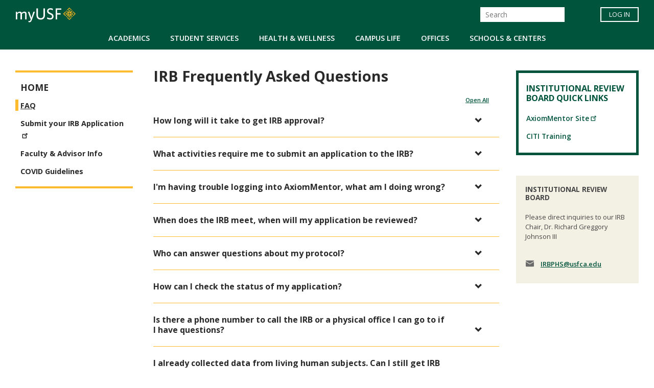

--- FILE ---
content_type: text/html; charset=UTF-8
request_url: https://myusf.usfca.edu/irbphs/FAQ
body_size: 25075
content:
<!DOCTYPE html>
<html lang="en" dir="ltr">
  <head>
    <!-- Google Tag Manager -->
    <script>(function(w,d,s,l,i){w[l]=w[l]||[];w[l].push({'gtm.start':
                new Date().getTime(),event:'gtm.js'});var f=d.getElementsByTagName(s)[0],
              j=d.createElement(s),dl=l!='dataLayer'?'&l='+l:'';j.async=true;j.src=
              'https://www.googletagmanager.com/gtm.js?id='+i+dl;f.parentNode.insertBefore(j,f);
      })(window,document,'script','dataLayer','GTM-PHTTXD2');</script>
    <!-- End Google Tag Manager -->
    <meta charset="utf-8" />
<meta name="Generator" content="Drupal 9 (https://www.drupal.org)" />
<meta name="MobileOptimized" content="width" />
<meta name="HandheldFriendly" content="true" />
<meta name="viewport" content="width=device-width, initial-scale=1, shrink-to-fit=no" />
<meta http-equiv="x-ua-compatible" content="ie=edge" /><script type="text/javascript">(window.NREUM||(NREUM={})).init={ajax:{deny_list:["bam.nr-data.net"]},feature_flags:["soft_nav"]};(window.NREUM||(NREUM={})).loader_config={licenseKey:"5d08cb7bac",applicationID:"154015463",browserID:"154019140"};;/*! For license information please see nr-loader-rum-1.308.0.min.js.LICENSE.txt */
(()=>{var e,t,r={163:(e,t,r)=>{"use strict";r.d(t,{j:()=>E});var n=r(384),i=r(1741);var a=r(2555);r(860).K7.genericEvents;const s="experimental.resources",o="register",c=e=>{if(!e||"string"!=typeof e)return!1;try{document.createDocumentFragment().querySelector(e)}catch{return!1}return!0};var d=r(2614),u=r(944),l=r(8122);const f="[data-nr-mask]",g=e=>(0,l.a)(e,(()=>{const e={feature_flags:[],experimental:{allow_registered_children:!1,resources:!1},mask_selector:"*",block_selector:"[data-nr-block]",mask_input_options:{color:!1,date:!1,"datetime-local":!1,email:!1,month:!1,number:!1,range:!1,search:!1,tel:!1,text:!1,time:!1,url:!1,week:!1,textarea:!1,select:!1,password:!0}};return{ajax:{deny_list:void 0,block_internal:!0,enabled:!0,autoStart:!0},api:{get allow_registered_children(){return e.feature_flags.includes(o)||e.experimental.allow_registered_children},set allow_registered_children(t){e.experimental.allow_registered_children=t},duplicate_registered_data:!1},browser_consent_mode:{enabled:!1},distributed_tracing:{enabled:void 0,exclude_newrelic_header:void 0,cors_use_newrelic_header:void 0,cors_use_tracecontext_headers:void 0,allowed_origins:void 0},get feature_flags(){return e.feature_flags},set feature_flags(t){e.feature_flags=t},generic_events:{enabled:!0,autoStart:!0},harvest:{interval:30},jserrors:{enabled:!0,autoStart:!0},logging:{enabled:!0,autoStart:!0},metrics:{enabled:!0,autoStart:!0},obfuscate:void 0,page_action:{enabled:!0},page_view_event:{enabled:!0,autoStart:!0},page_view_timing:{enabled:!0,autoStart:!0},performance:{capture_marks:!1,capture_measures:!1,capture_detail:!0,resources:{get enabled(){return e.feature_flags.includes(s)||e.experimental.resources},set enabled(t){e.experimental.resources=t},asset_types:[],first_party_domains:[],ignore_newrelic:!0}},privacy:{cookies_enabled:!0},proxy:{assets:void 0,beacon:void 0},session:{expiresMs:d.wk,inactiveMs:d.BB},session_replay:{autoStart:!0,enabled:!1,preload:!1,sampling_rate:10,error_sampling_rate:100,collect_fonts:!1,inline_images:!1,fix_stylesheets:!0,mask_all_inputs:!0,get mask_text_selector(){return e.mask_selector},set mask_text_selector(t){c(t)?e.mask_selector="".concat(t,",").concat(f):""===t||null===t?e.mask_selector=f:(0,u.R)(5,t)},get block_class(){return"nr-block"},get ignore_class(){return"nr-ignore"},get mask_text_class(){return"nr-mask"},get block_selector(){return e.block_selector},set block_selector(t){c(t)?e.block_selector+=",".concat(t):""!==t&&(0,u.R)(6,t)},get mask_input_options(){return e.mask_input_options},set mask_input_options(t){t&&"object"==typeof t?e.mask_input_options={...t,password:!0}:(0,u.R)(7,t)}},session_trace:{enabled:!0,autoStart:!0},soft_navigations:{enabled:!0,autoStart:!0},spa:{enabled:!0,autoStart:!0},ssl:void 0,user_actions:{enabled:!0,elementAttributes:["id","className","tagName","type"]}}})());var p=r(6154),m=r(9324);let h=0;const v={buildEnv:m.F3,distMethod:m.Xs,version:m.xv,originTime:p.WN},b={consented:!1},y={appMetadata:{},get consented(){return this.session?.state?.consent||b.consented},set consented(e){b.consented=e},customTransaction:void 0,denyList:void 0,disabled:!1,harvester:void 0,isolatedBacklog:!1,isRecording:!1,loaderType:void 0,maxBytes:3e4,obfuscator:void 0,onerror:void 0,ptid:void 0,releaseIds:{},session:void 0,timeKeeper:void 0,registeredEntities:[],jsAttributesMetadata:{bytes:0},get harvestCount(){return++h}},_=e=>{const t=(0,l.a)(e,y),r=Object.keys(v).reduce((e,t)=>(e[t]={value:v[t],writable:!1,configurable:!0,enumerable:!0},e),{});return Object.defineProperties(t,r)};var w=r(5701);const x=e=>{const t=e.startsWith("http");e+="/",r.p=t?e:"https://"+e};var R=r(7836),k=r(3241);const A={accountID:void 0,trustKey:void 0,agentID:void 0,licenseKey:void 0,applicationID:void 0,xpid:void 0},S=e=>(0,l.a)(e,A),T=new Set;function E(e,t={},r,s){let{init:o,info:c,loader_config:d,runtime:u={},exposed:l=!0}=t;if(!c){const e=(0,n.pV)();o=e.init,c=e.info,d=e.loader_config}e.init=g(o||{}),e.loader_config=S(d||{}),c.jsAttributes??={},p.bv&&(c.jsAttributes.isWorker=!0),e.info=(0,a.D)(c);const f=e.init,m=[c.beacon,c.errorBeacon];T.has(e.agentIdentifier)||(f.proxy.assets&&(x(f.proxy.assets),m.push(f.proxy.assets)),f.proxy.beacon&&m.push(f.proxy.beacon),e.beacons=[...m],function(e){const t=(0,n.pV)();Object.getOwnPropertyNames(i.W.prototype).forEach(r=>{const n=i.W.prototype[r];if("function"!=typeof n||"constructor"===n)return;let a=t[r];e[r]&&!1!==e.exposed&&"micro-agent"!==e.runtime?.loaderType&&(t[r]=(...t)=>{const n=e[r](...t);return a?a(...t):n})})}(e),(0,n.US)("activatedFeatures",w.B)),u.denyList=[...f.ajax.deny_list||[],...f.ajax.block_internal?m:[]],u.ptid=e.agentIdentifier,u.loaderType=r,e.runtime=_(u),T.has(e.agentIdentifier)||(e.ee=R.ee.get(e.agentIdentifier),e.exposed=l,(0,k.W)({agentIdentifier:e.agentIdentifier,drained:!!w.B?.[e.agentIdentifier],type:"lifecycle",name:"initialize",feature:void 0,data:e.config})),T.add(e.agentIdentifier)}},384:(e,t,r)=>{"use strict";r.d(t,{NT:()=>s,US:()=>u,Zm:()=>o,bQ:()=>d,dV:()=>c,pV:()=>l});var n=r(6154),i=r(1863),a=r(1910);const s={beacon:"bam.nr-data.net",errorBeacon:"bam.nr-data.net"};function o(){return n.gm.NREUM||(n.gm.NREUM={}),void 0===n.gm.newrelic&&(n.gm.newrelic=n.gm.NREUM),n.gm.NREUM}function c(){let e=o();return e.o||(e.o={ST:n.gm.setTimeout,SI:n.gm.setImmediate||n.gm.setInterval,CT:n.gm.clearTimeout,XHR:n.gm.XMLHttpRequest,REQ:n.gm.Request,EV:n.gm.Event,PR:n.gm.Promise,MO:n.gm.MutationObserver,FETCH:n.gm.fetch,WS:n.gm.WebSocket},(0,a.i)(...Object.values(e.o))),e}function d(e,t){let r=o();r.initializedAgents??={},t.initializedAt={ms:(0,i.t)(),date:new Date},r.initializedAgents[e]=t}function u(e,t){o()[e]=t}function l(){return function(){let e=o();const t=e.info||{};e.info={beacon:s.beacon,errorBeacon:s.errorBeacon,...t}}(),function(){let e=o();const t=e.init||{};e.init={...t}}(),c(),function(){let e=o();const t=e.loader_config||{};e.loader_config={...t}}(),o()}},782:(e,t,r)=>{"use strict";r.d(t,{T:()=>n});const n=r(860).K7.pageViewTiming},860:(e,t,r)=>{"use strict";r.d(t,{$J:()=>u,K7:()=>c,P3:()=>d,XX:()=>i,Yy:()=>o,df:()=>a,qY:()=>n,v4:()=>s});const n="events",i="jserrors",a="browser/blobs",s="rum",o="browser/logs",c={ajax:"ajax",genericEvents:"generic_events",jserrors:i,logging:"logging",metrics:"metrics",pageAction:"page_action",pageViewEvent:"page_view_event",pageViewTiming:"page_view_timing",sessionReplay:"session_replay",sessionTrace:"session_trace",softNav:"soft_navigations",spa:"spa"},d={[c.pageViewEvent]:1,[c.pageViewTiming]:2,[c.metrics]:3,[c.jserrors]:4,[c.spa]:5,[c.ajax]:6,[c.sessionTrace]:7,[c.softNav]:8,[c.sessionReplay]:9,[c.logging]:10,[c.genericEvents]:11},u={[c.pageViewEvent]:s,[c.pageViewTiming]:n,[c.ajax]:n,[c.spa]:n,[c.softNav]:n,[c.metrics]:i,[c.jserrors]:i,[c.sessionTrace]:a,[c.sessionReplay]:a,[c.logging]:o,[c.genericEvents]:"ins"}},944:(e,t,r)=>{"use strict";r.d(t,{R:()=>i});var n=r(3241);function i(e,t){"function"==typeof console.debug&&(console.debug("New Relic Warning: https://github.com/newrelic/newrelic-browser-agent/blob/main/docs/warning-codes.md#".concat(e),t),(0,n.W)({agentIdentifier:null,drained:null,type:"data",name:"warn",feature:"warn",data:{code:e,secondary:t}}))}},1687:(e,t,r)=>{"use strict";r.d(t,{Ak:()=>d,Ze:()=>f,x3:()=>u});var n=r(3241),i=r(7836),a=r(3606),s=r(860),o=r(2646);const c={};function d(e,t){const r={staged:!1,priority:s.P3[t]||0};l(e),c[e].get(t)||c[e].set(t,r)}function u(e,t){e&&c[e]&&(c[e].get(t)&&c[e].delete(t),p(e,t,!1),c[e].size&&g(e))}function l(e){if(!e)throw new Error("agentIdentifier required");c[e]||(c[e]=new Map)}function f(e="",t="feature",r=!1){if(l(e),!e||!c[e].get(t)||r)return p(e,t);c[e].get(t).staged=!0,g(e)}function g(e){const t=Array.from(c[e]);t.every(([e,t])=>t.staged)&&(t.sort((e,t)=>e[1].priority-t[1].priority),t.forEach(([t])=>{c[e].delete(t),p(e,t)}))}function p(e,t,r=!0){const s=e?i.ee.get(e):i.ee,c=a.i.handlers;if(!s.aborted&&s.backlog&&c){if((0,n.W)({agentIdentifier:e,type:"lifecycle",name:"drain",feature:t}),r){const e=s.backlog[t],r=c[t];if(r){for(let t=0;e&&t<e.length;++t)m(e[t],r);Object.entries(r).forEach(([e,t])=>{Object.values(t||{}).forEach(t=>{t[0]?.on&&t[0]?.context()instanceof o.y&&t[0].on(e,t[1])})})}}s.isolatedBacklog||delete c[t],s.backlog[t]=null,s.emit("drain-"+t,[])}}function m(e,t){var r=e[1];Object.values(t[r]||{}).forEach(t=>{var r=e[0];if(t[0]===r){var n=t[1],i=e[3],a=e[2];n.apply(i,a)}})}},1738:(e,t,r)=>{"use strict";r.d(t,{U:()=>g,Y:()=>f});var n=r(3241),i=r(9908),a=r(1863),s=r(944),o=r(5701),c=r(3969),d=r(8362),u=r(860),l=r(4261);function f(e,t,r,a){const f=a||r;!f||f[e]&&f[e]!==d.d.prototype[e]||(f[e]=function(){(0,i.p)(c.xV,["API/"+e+"/called"],void 0,u.K7.metrics,r.ee),(0,n.W)({agentIdentifier:r.agentIdentifier,drained:!!o.B?.[r.agentIdentifier],type:"data",name:"api",feature:l.Pl+e,data:{}});try{return t.apply(this,arguments)}catch(e){(0,s.R)(23,e)}})}function g(e,t,r,n,s){const o=e.info;null===r?delete o.jsAttributes[t]:o.jsAttributes[t]=r,(s||null===r)&&(0,i.p)(l.Pl+n,[(0,a.t)(),t,r],void 0,"session",e.ee)}},1741:(e,t,r)=>{"use strict";r.d(t,{W:()=>a});var n=r(944),i=r(4261);class a{#e(e,...t){if(this[e]!==a.prototype[e])return this[e](...t);(0,n.R)(35,e)}addPageAction(e,t){return this.#e(i.hG,e,t)}register(e){return this.#e(i.eY,e)}recordCustomEvent(e,t){return this.#e(i.fF,e,t)}setPageViewName(e,t){return this.#e(i.Fw,e,t)}setCustomAttribute(e,t,r){return this.#e(i.cD,e,t,r)}noticeError(e,t){return this.#e(i.o5,e,t)}setUserId(e,t=!1){return this.#e(i.Dl,e,t)}setApplicationVersion(e){return this.#e(i.nb,e)}setErrorHandler(e){return this.#e(i.bt,e)}addRelease(e,t){return this.#e(i.k6,e,t)}log(e,t){return this.#e(i.$9,e,t)}start(){return this.#e(i.d3)}finished(e){return this.#e(i.BL,e)}recordReplay(){return this.#e(i.CH)}pauseReplay(){return this.#e(i.Tb)}addToTrace(e){return this.#e(i.U2,e)}setCurrentRouteName(e){return this.#e(i.PA,e)}interaction(e){return this.#e(i.dT,e)}wrapLogger(e,t,r){return this.#e(i.Wb,e,t,r)}measure(e,t){return this.#e(i.V1,e,t)}consent(e){return this.#e(i.Pv,e)}}},1863:(e,t,r)=>{"use strict";function n(){return Math.floor(performance.now())}r.d(t,{t:()=>n})},1910:(e,t,r)=>{"use strict";r.d(t,{i:()=>a});var n=r(944);const i=new Map;function a(...e){return e.every(e=>{if(i.has(e))return i.get(e);const t="function"==typeof e?e.toString():"",r=t.includes("[native code]"),a=t.includes("nrWrapper");return r||a||(0,n.R)(64,e?.name||t),i.set(e,r),r})}},2555:(e,t,r)=>{"use strict";r.d(t,{D:()=>o,f:()=>s});var n=r(384),i=r(8122);const a={beacon:n.NT.beacon,errorBeacon:n.NT.errorBeacon,licenseKey:void 0,applicationID:void 0,sa:void 0,queueTime:void 0,applicationTime:void 0,ttGuid:void 0,user:void 0,account:void 0,product:void 0,extra:void 0,jsAttributes:{},userAttributes:void 0,atts:void 0,transactionName:void 0,tNamePlain:void 0};function s(e){try{return!!e.licenseKey&&!!e.errorBeacon&&!!e.applicationID}catch(e){return!1}}const o=e=>(0,i.a)(e,a)},2614:(e,t,r)=>{"use strict";r.d(t,{BB:()=>s,H3:()=>n,g:()=>d,iL:()=>c,tS:()=>o,uh:()=>i,wk:()=>a});const n="NRBA",i="SESSION",a=144e5,s=18e5,o={STARTED:"session-started",PAUSE:"session-pause",RESET:"session-reset",RESUME:"session-resume",UPDATE:"session-update"},c={SAME_TAB:"same-tab",CROSS_TAB:"cross-tab"},d={OFF:0,FULL:1,ERROR:2}},2646:(e,t,r)=>{"use strict";r.d(t,{y:()=>n});class n{constructor(e){this.contextId=e}}},2843:(e,t,r)=>{"use strict";r.d(t,{G:()=>a,u:()=>i});var n=r(3878);function i(e,t=!1,r,i){(0,n.DD)("visibilitychange",function(){if(t)return void("hidden"===document.visibilityState&&e());e(document.visibilityState)},r,i)}function a(e,t,r){(0,n.sp)("pagehide",e,t,r)}},3241:(e,t,r)=>{"use strict";r.d(t,{W:()=>a});var n=r(6154);const i="newrelic";function a(e={}){try{n.gm.dispatchEvent(new CustomEvent(i,{detail:e}))}catch(e){}}},3606:(e,t,r)=>{"use strict";r.d(t,{i:()=>a});var n=r(9908);a.on=s;var i=a.handlers={};function a(e,t,r,a){s(a||n.d,i,e,t,r)}function s(e,t,r,i,a){a||(a="feature"),e||(e=n.d);var s=t[a]=t[a]||{};(s[r]=s[r]||[]).push([e,i])}},3878:(e,t,r)=>{"use strict";function n(e,t){return{capture:e,passive:!1,signal:t}}function i(e,t,r=!1,i){window.addEventListener(e,t,n(r,i))}function a(e,t,r=!1,i){document.addEventListener(e,t,n(r,i))}r.d(t,{DD:()=>a,jT:()=>n,sp:()=>i})},3969:(e,t,r)=>{"use strict";r.d(t,{TZ:()=>n,XG:()=>o,rs:()=>i,xV:()=>s,z_:()=>a});const n=r(860).K7.metrics,i="sm",a="cm",s="storeSupportabilityMetrics",o="storeEventMetrics"},4234:(e,t,r)=>{"use strict";r.d(t,{W:()=>a});var n=r(7836),i=r(1687);class a{constructor(e,t){this.agentIdentifier=e,this.ee=n.ee.get(e),this.featureName=t,this.blocked=!1}deregisterDrain(){(0,i.x3)(this.agentIdentifier,this.featureName)}}},4261:(e,t,r)=>{"use strict";r.d(t,{$9:()=>d,BL:()=>o,CH:()=>g,Dl:()=>_,Fw:()=>y,PA:()=>h,Pl:()=>n,Pv:()=>k,Tb:()=>l,U2:()=>a,V1:()=>R,Wb:()=>x,bt:()=>b,cD:()=>v,d3:()=>w,dT:()=>c,eY:()=>p,fF:()=>f,hG:()=>i,k6:()=>s,nb:()=>m,o5:()=>u});const n="api-",i="addPageAction",a="addToTrace",s="addRelease",o="finished",c="interaction",d="log",u="noticeError",l="pauseReplay",f="recordCustomEvent",g="recordReplay",p="register",m="setApplicationVersion",h="setCurrentRouteName",v="setCustomAttribute",b="setErrorHandler",y="setPageViewName",_="setUserId",w="start",x="wrapLogger",R="measure",k="consent"},5289:(e,t,r)=>{"use strict";r.d(t,{GG:()=>s,Qr:()=>c,sB:()=>o});var n=r(3878),i=r(6389);function a(){return"undefined"==typeof document||"complete"===document.readyState}function s(e,t){if(a())return e();const r=(0,i.J)(e),s=setInterval(()=>{a()&&(clearInterval(s),r())},500);(0,n.sp)("load",r,t)}function o(e){if(a())return e();(0,n.DD)("DOMContentLoaded",e)}function c(e){if(a())return e();(0,n.sp)("popstate",e)}},5607:(e,t,r)=>{"use strict";r.d(t,{W:()=>n});const n=(0,r(9566).bz)()},5701:(e,t,r)=>{"use strict";r.d(t,{B:()=>a,t:()=>s});var n=r(3241);const i=new Set,a={};function s(e,t){const r=t.agentIdentifier;a[r]??={},e&&"object"==typeof e&&(i.has(r)||(t.ee.emit("rumresp",[e]),a[r]=e,i.add(r),(0,n.W)({agentIdentifier:r,loaded:!0,drained:!0,type:"lifecycle",name:"load",feature:void 0,data:e})))}},6154:(e,t,r)=>{"use strict";r.d(t,{OF:()=>c,RI:()=>i,WN:()=>u,bv:()=>a,eN:()=>l,gm:()=>s,mw:()=>o,sb:()=>d});var n=r(1863);const i="undefined"!=typeof window&&!!window.document,a="undefined"!=typeof WorkerGlobalScope&&("undefined"!=typeof self&&self instanceof WorkerGlobalScope&&self.navigator instanceof WorkerNavigator||"undefined"!=typeof globalThis&&globalThis instanceof WorkerGlobalScope&&globalThis.navigator instanceof WorkerNavigator),s=i?window:"undefined"!=typeof WorkerGlobalScope&&("undefined"!=typeof self&&self instanceof WorkerGlobalScope&&self||"undefined"!=typeof globalThis&&globalThis instanceof WorkerGlobalScope&&globalThis),o=Boolean("hidden"===s?.document?.visibilityState),c=/iPad|iPhone|iPod/.test(s.navigator?.userAgent),d=c&&"undefined"==typeof SharedWorker,u=((()=>{const e=s.navigator?.userAgent?.match(/Firefox[/\s](\d+\.\d+)/);Array.isArray(e)&&e.length>=2&&e[1]})(),Date.now()-(0,n.t)()),l=()=>"undefined"!=typeof PerformanceNavigationTiming&&s?.performance?.getEntriesByType("navigation")?.[0]?.responseStart},6389:(e,t,r)=>{"use strict";function n(e,t=500,r={}){const n=r?.leading||!1;let i;return(...r)=>{n&&void 0===i&&(e.apply(this,r),i=setTimeout(()=>{i=clearTimeout(i)},t)),n||(clearTimeout(i),i=setTimeout(()=>{e.apply(this,r)},t))}}function i(e){let t=!1;return(...r)=>{t||(t=!0,e.apply(this,r))}}r.d(t,{J:()=>i,s:()=>n})},6630:(e,t,r)=>{"use strict";r.d(t,{T:()=>n});const n=r(860).K7.pageViewEvent},7699:(e,t,r)=>{"use strict";r.d(t,{It:()=>a,KC:()=>o,No:()=>i,qh:()=>s});var n=r(860);const i=16e3,a=1e6,s="SESSION_ERROR",o={[n.K7.logging]:!0,[n.K7.genericEvents]:!1,[n.K7.jserrors]:!1,[n.K7.ajax]:!1}},7836:(e,t,r)=>{"use strict";r.d(t,{P:()=>o,ee:()=>c});var n=r(384),i=r(8990),a=r(2646),s=r(5607);const o="nr@context:".concat(s.W),c=function e(t,r){var n={},s={},u={},l=!1;try{l=16===r.length&&d.initializedAgents?.[r]?.runtime.isolatedBacklog}catch(e){}var f={on:p,addEventListener:p,removeEventListener:function(e,t){var r=n[e];if(!r)return;for(var i=0;i<r.length;i++)r[i]===t&&r.splice(i,1)},emit:function(e,r,n,i,a){!1!==a&&(a=!0);if(c.aborted&&!i)return;t&&a&&t.emit(e,r,n);var o=g(n);m(e).forEach(e=>{e.apply(o,r)});var d=v()[s[e]];d&&d.push([f,e,r,o]);return o},get:h,listeners:m,context:g,buffer:function(e,t){const r=v();if(t=t||"feature",f.aborted)return;Object.entries(e||{}).forEach(([e,n])=>{s[n]=t,t in r||(r[t]=[])})},abort:function(){f._aborted=!0,Object.keys(f.backlog).forEach(e=>{delete f.backlog[e]})},isBuffering:function(e){return!!v()[s[e]]},debugId:r,backlog:l?{}:t&&"object"==typeof t.backlog?t.backlog:{},isolatedBacklog:l};return Object.defineProperty(f,"aborted",{get:()=>{let e=f._aborted||!1;return e||(t&&(e=t.aborted),e)}}),f;function g(e){return e&&e instanceof a.y?e:e?(0,i.I)(e,o,()=>new a.y(o)):new a.y(o)}function p(e,t){n[e]=m(e).concat(t)}function m(e){return n[e]||[]}function h(t){return u[t]=u[t]||e(f,t)}function v(){return f.backlog}}(void 0,"globalEE"),d=(0,n.Zm)();d.ee||(d.ee=c)},8122:(e,t,r)=>{"use strict";r.d(t,{a:()=>i});var n=r(944);function i(e,t){try{if(!e||"object"!=typeof e)return(0,n.R)(3);if(!t||"object"!=typeof t)return(0,n.R)(4);const r=Object.create(Object.getPrototypeOf(t),Object.getOwnPropertyDescriptors(t)),a=0===Object.keys(r).length?e:r;for(let s in a)if(void 0!==e[s])try{if(null===e[s]){r[s]=null;continue}Array.isArray(e[s])&&Array.isArray(t[s])?r[s]=Array.from(new Set([...e[s],...t[s]])):"object"==typeof e[s]&&"object"==typeof t[s]?r[s]=i(e[s],t[s]):r[s]=e[s]}catch(e){r[s]||(0,n.R)(1,e)}return r}catch(e){(0,n.R)(2,e)}}},8362:(e,t,r)=>{"use strict";r.d(t,{d:()=>a});var n=r(9566),i=r(1741);class a extends i.W{agentIdentifier=(0,n.LA)(16)}},8374:(e,t,r)=>{r.nc=(()=>{try{return document?.currentScript?.nonce}catch(e){}return""})()},8990:(e,t,r)=>{"use strict";r.d(t,{I:()=>i});var n=Object.prototype.hasOwnProperty;function i(e,t,r){if(n.call(e,t))return e[t];var i=r();if(Object.defineProperty&&Object.keys)try{return Object.defineProperty(e,t,{value:i,writable:!0,enumerable:!1}),i}catch(e){}return e[t]=i,i}},9324:(e,t,r)=>{"use strict";r.d(t,{F3:()=>i,Xs:()=>a,xv:()=>n});const n="1.308.0",i="PROD",a="CDN"},9566:(e,t,r)=>{"use strict";r.d(t,{LA:()=>o,bz:()=>s});var n=r(6154);const i="xxxxxxxx-xxxx-4xxx-yxxx-xxxxxxxxxxxx";function a(e,t){return e?15&e[t]:16*Math.random()|0}function s(){const e=n.gm?.crypto||n.gm?.msCrypto;let t,r=0;return e&&e.getRandomValues&&(t=e.getRandomValues(new Uint8Array(30))),i.split("").map(e=>"x"===e?a(t,r++).toString(16):"y"===e?(3&a()|8).toString(16):e).join("")}function o(e){const t=n.gm?.crypto||n.gm?.msCrypto;let r,i=0;t&&t.getRandomValues&&(r=t.getRandomValues(new Uint8Array(e)));const s=[];for(var o=0;o<e;o++)s.push(a(r,i++).toString(16));return s.join("")}},9908:(e,t,r)=>{"use strict";r.d(t,{d:()=>n,p:()=>i});var n=r(7836).ee.get("handle");function i(e,t,r,i,a){a?(a.buffer([e],i),a.emit(e,t,r)):(n.buffer([e],i),n.emit(e,t,r))}}},n={};function i(e){var t=n[e];if(void 0!==t)return t.exports;var a=n[e]={exports:{}};return r[e](a,a.exports,i),a.exports}i.m=r,i.d=(e,t)=>{for(var r in t)i.o(t,r)&&!i.o(e,r)&&Object.defineProperty(e,r,{enumerable:!0,get:t[r]})},i.f={},i.e=e=>Promise.all(Object.keys(i.f).reduce((t,r)=>(i.f[r](e,t),t),[])),i.u=e=>"nr-rum-1.308.0.min.js",i.o=(e,t)=>Object.prototype.hasOwnProperty.call(e,t),e={},t="NRBA-1.308.0.PROD:",i.l=(r,n,a,s)=>{if(e[r])e[r].push(n);else{var o,c;if(void 0!==a)for(var d=document.getElementsByTagName("script"),u=0;u<d.length;u++){var l=d[u];if(l.getAttribute("src")==r||l.getAttribute("data-webpack")==t+a){o=l;break}}if(!o){c=!0;var f={296:"sha512-+MIMDsOcckGXa1EdWHqFNv7P+JUkd5kQwCBr3KE6uCvnsBNUrdSt4a/3/L4j4TxtnaMNjHpza2/erNQbpacJQA=="};(o=document.createElement("script")).charset="utf-8",i.nc&&o.setAttribute("nonce",i.nc),o.setAttribute("data-webpack",t+a),o.src=r,0!==o.src.indexOf(window.location.origin+"/")&&(o.crossOrigin="anonymous"),f[s]&&(o.integrity=f[s])}e[r]=[n];var g=(t,n)=>{o.onerror=o.onload=null,clearTimeout(p);var i=e[r];if(delete e[r],o.parentNode&&o.parentNode.removeChild(o),i&&i.forEach(e=>e(n)),t)return t(n)},p=setTimeout(g.bind(null,void 0,{type:"timeout",target:o}),12e4);o.onerror=g.bind(null,o.onerror),o.onload=g.bind(null,o.onload),c&&document.head.appendChild(o)}},i.r=e=>{"undefined"!=typeof Symbol&&Symbol.toStringTag&&Object.defineProperty(e,Symbol.toStringTag,{value:"Module"}),Object.defineProperty(e,"__esModule",{value:!0})},i.p="https://js-agent.newrelic.com/",(()=>{var e={374:0,840:0};i.f.j=(t,r)=>{var n=i.o(e,t)?e[t]:void 0;if(0!==n)if(n)r.push(n[2]);else{var a=new Promise((r,i)=>n=e[t]=[r,i]);r.push(n[2]=a);var s=i.p+i.u(t),o=new Error;i.l(s,r=>{if(i.o(e,t)&&(0!==(n=e[t])&&(e[t]=void 0),n)){var a=r&&("load"===r.type?"missing":r.type),s=r&&r.target&&r.target.src;o.message="Loading chunk "+t+" failed: ("+a+": "+s+")",o.name="ChunkLoadError",o.type=a,o.request=s,n[1](o)}},"chunk-"+t,t)}};var t=(t,r)=>{var n,a,[s,o,c]=r,d=0;if(s.some(t=>0!==e[t])){for(n in o)i.o(o,n)&&(i.m[n]=o[n]);if(c)c(i)}for(t&&t(r);d<s.length;d++)a=s[d],i.o(e,a)&&e[a]&&e[a][0](),e[a]=0},r=self["webpackChunk:NRBA-1.308.0.PROD"]=self["webpackChunk:NRBA-1.308.0.PROD"]||[];r.forEach(t.bind(null,0)),r.push=t.bind(null,r.push.bind(r))})(),(()=>{"use strict";i(8374);var e=i(8362),t=i(860);const r=Object.values(t.K7);var n=i(163);var a=i(9908),s=i(1863),o=i(4261),c=i(1738);var d=i(1687),u=i(4234),l=i(5289),f=i(6154),g=i(944),p=i(384);const m=e=>f.RI&&!0===e?.privacy.cookies_enabled;function h(e){return!!(0,p.dV)().o.MO&&m(e)&&!0===e?.session_trace.enabled}var v=i(6389),b=i(7699);class y extends u.W{constructor(e,t){super(e.agentIdentifier,t),this.agentRef=e,this.abortHandler=void 0,this.featAggregate=void 0,this.loadedSuccessfully=void 0,this.onAggregateImported=new Promise(e=>{this.loadedSuccessfully=e}),this.deferred=Promise.resolve(),!1===e.init[this.featureName].autoStart?this.deferred=new Promise((t,r)=>{this.ee.on("manual-start-all",(0,v.J)(()=>{(0,d.Ak)(e.agentIdentifier,this.featureName),t()}))}):(0,d.Ak)(e.agentIdentifier,t)}importAggregator(e,t,r={}){if(this.featAggregate)return;const n=async()=>{let n;await this.deferred;try{if(m(e.init)){const{setupAgentSession:t}=await i.e(296).then(i.bind(i,3305));n=t(e)}}catch(e){(0,g.R)(20,e),this.ee.emit("internal-error",[e]),(0,a.p)(b.qh,[e],void 0,this.featureName,this.ee)}try{if(!this.#t(this.featureName,n,e.init))return(0,d.Ze)(this.agentIdentifier,this.featureName),void this.loadedSuccessfully(!1);const{Aggregate:i}=await t();this.featAggregate=new i(e,r),e.runtime.harvester.initializedAggregates.push(this.featAggregate),this.loadedSuccessfully(!0)}catch(e){(0,g.R)(34,e),this.abortHandler?.(),(0,d.Ze)(this.agentIdentifier,this.featureName,!0),this.loadedSuccessfully(!1),this.ee&&this.ee.abort()}};f.RI?(0,l.GG)(()=>n(),!0):n()}#t(e,r,n){if(this.blocked)return!1;switch(e){case t.K7.sessionReplay:return h(n)&&!!r;case t.K7.sessionTrace:return!!r;default:return!0}}}var _=i(6630),w=i(2614),x=i(3241);class R extends y{static featureName=_.T;constructor(e){var t;super(e,_.T),this.setupInspectionEvents(e.agentIdentifier),t=e,(0,c.Y)(o.Fw,function(e,r){"string"==typeof e&&("/"!==e.charAt(0)&&(e="/"+e),t.runtime.customTransaction=(r||"http://custom.transaction")+e,(0,a.p)(o.Pl+o.Fw,[(0,s.t)()],void 0,void 0,t.ee))},t),this.importAggregator(e,()=>i.e(296).then(i.bind(i,3943)))}setupInspectionEvents(e){const t=(t,r)=>{t&&(0,x.W)({agentIdentifier:e,timeStamp:t.timeStamp,loaded:"complete"===t.target.readyState,type:"window",name:r,data:t.target.location+""})};(0,l.sB)(e=>{t(e,"DOMContentLoaded")}),(0,l.GG)(e=>{t(e,"load")}),(0,l.Qr)(e=>{t(e,"navigate")}),this.ee.on(w.tS.UPDATE,(t,r)=>{(0,x.W)({agentIdentifier:e,type:"lifecycle",name:"session",data:r})})}}class k extends e.d{constructor(e){var t;(super(),f.gm)?(this.features={},(0,p.bQ)(this.agentIdentifier,this),this.desiredFeatures=new Set(e.features||[]),this.desiredFeatures.add(R),(0,n.j)(this,e,e.loaderType||"agent"),t=this,(0,c.Y)(o.cD,function(e,r,n=!1){if("string"==typeof e){if(["string","number","boolean"].includes(typeof r)||null===r)return(0,c.U)(t,e,r,o.cD,n);(0,g.R)(40,typeof r)}else(0,g.R)(39,typeof e)},t),function(e){(0,c.Y)(o.Dl,function(t,r=!1){if("string"!=typeof t&&null!==t)return void(0,g.R)(41,typeof t);const n=e.info.jsAttributes["enduser.id"];r&&null!=n&&n!==t?(0,a.p)(o.Pl+"setUserIdAndResetSession",[t],void 0,"session",e.ee):(0,c.U)(e,"enduser.id",t,o.Dl,!0)},e)}(this),function(e){(0,c.Y)(o.nb,function(t){if("string"==typeof t||null===t)return(0,c.U)(e,"application.version",t,o.nb,!1);(0,g.R)(42,typeof t)},e)}(this),function(e){(0,c.Y)(o.d3,function(){e.ee.emit("manual-start-all")},e)}(this),function(e){(0,c.Y)(o.Pv,function(t=!0){if("boolean"==typeof t){if((0,a.p)(o.Pl+o.Pv,[t],void 0,"session",e.ee),e.runtime.consented=t,t){const t=e.features.page_view_event;t.onAggregateImported.then(e=>{const r=t.featAggregate;e&&!r.sentRum&&r.sendRum()})}}else(0,g.R)(65,typeof t)},e)}(this),this.run()):(0,g.R)(21)}get config(){return{info:this.info,init:this.init,loader_config:this.loader_config,runtime:this.runtime}}get api(){return this}run(){try{const e=function(e){const t={};return r.forEach(r=>{t[r]=!!e[r]?.enabled}),t}(this.init),n=[...this.desiredFeatures];n.sort((e,r)=>t.P3[e.featureName]-t.P3[r.featureName]),n.forEach(r=>{if(!e[r.featureName]&&r.featureName!==t.K7.pageViewEvent)return;if(r.featureName===t.K7.spa)return void(0,g.R)(67);const n=function(e){switch(e){case t.K7.ajax:return[t.K7.jserrors];case t.K7.sessionTrace:return[t.K7.ajax,t.K7.pageViewEvent];case t.K7.sessionReplay:return[t.K7.sessionTrace];case t.K7.pageViewTiming:return[t.K7.pageViewEvent];default:return[]}}(r.featureName).filter(e=>!(e in this.features));n.length>0&&(0,g.R)(36,{targetFeature:r.featureName,missingDependencies:n}),this.features[r.featureName]=new r(this)})}catch(e){(0,g.R)(22,e);for(const e in this.features)this.features[e].abortHandler?.();const t=(0,p.Zm)();delete t.initializedAgents[this.agentIdentifier]?.features,delete this.sharedAggregator;return t.ee.get(this.agentIdentifier).abort(),!1}}}var A=i(2843),S=i(782);class T extends y{static featureName=S.T;constructor(e){super(e,S.T),f.RI&&((0,A.u)(()=>(0,a.p)("docHidden",[(0,s.t)()],void 0,S.T,this.ee),!0),(0,A.G)(()=>(0,a.p)("winPagehide",[(0,s.t)()],void 0,S.T,this.ee)),this.importAggregator(e,()=>i.e(296).then(i.bind(i,2117))))}}var E=i(3969);class I extends y{static featureName=E.TZ;constructor(e){super(e,E.TZ),f.RI&&document.addEventListener("securitypolicyviolation",e=>{(0,a.p)(E.xV,["Generic/CSPViolation/Detected"],void 0,this.featureName,this.ee)}),this.importAggregator(e,()=>i.e(296).then(i.bind(i,9623)))}}new k({features:[R,T,I],loaderType:"lite"})})()})();</script>
<link rel="icon" href="/themes/custom/myusf/images/favicon/favicon.ico" type="image/vnd.microsoft.icon" />
<link rel="canonical" href="https://myusf.usfca.edu/irbphs/FAQ" />
<link rel="shortlink" href="https://myusf.usfca.edu/node/143707" />

    <title>IRBPHS - FAQ | myUSF</title>
    <link rel="stylesheet" media="all" href="//maxcdn.bootstrapcdn.com/bootstrap/4.0.0/css/bootstrap.min.css" />
<link rel="stylesheet" media="all" href="/sites/default/files/css/css_nEMOfo6b7PiU-Zndd41lgJa3hUIGvZZ-qQJdRz4UXDk.css" />
<link rel="stylesheet" media="all" href="/modules/contrib/bootstrap_paragraphs/css/bootstrap-paragraphs-accordion.min.css?t8v8x2" />
<link rel="stylesheet" media="all" href="/sites/default/files/css/css_d6Wt8LYjYK1Q1Q1gdibraiogArlNTZsOs48UiiKwlUE.css" />
<link rel="stylesheet" media="all" href="/sites/default/files/css/css_lJ-wWffBwa9_W_ZBr0ha3sGedW_ylHi33lRlInriS7M.css" />
<link rel="stylesheet" media="print" href="/sites/default/files/css/css_Y4H_4BqmgyCtG7E7YdseTs2qvy9C34c51kBamDdgark.css" />

    



  </head>
  <body class="layout-two-sidebars page-node-143707 path-node node--type-page">
  <!-- Google Tag Manager (noscript) -->
  <section aria-label="Skip to Main Link">
    <noscript><iframe src="https://www.googletagmanager.com/ns.html?id=GTM-PHTTXD2"
                    height="0" width="0" style="display:none;visibility:hidden"></iframe></noscript>
  <!-- End Google Tag Manager (noscript) -->

    <a href="#main-content" class="visually-hidden focusable skip-link">
      Skip to main content
    </a>
  </section>
    <div data-sitewide-alert></div>
      <div class="dialog-off-canvas-main-canvas" data-off-canvas-main-canvas>
    
<div id="page-wrapper">
  <div id="page">
    <header id="header" class="header" role="banner" aria-label="Site header">
        <nav class="navbar navbar-expand-lg navbar-dark bg-dark" aria-label="site navigation">
        <div class="navbar-wrapper">
      <a class="navbar-brand" href="/"><img src="/themes/custom/myusf/images/src/myUSF-logo.svg" alt="myUSF home" /></a>

      <div class="navbar-collapse">
        <div class="navbar-menu-wrapper">
                        <div id="block-globalnav" class="settings-tray-editable block block-tb-megamenu block-tb-megamenu-menu-blockglobalnav" data-drupal-settingstray="editable">
  <div class="custom-block2">
    
        
          <div class="content">
        <nav  class="tbm tbm-globalnav tbm-no-arrows" id="tbm-globalnav" data-breakpoint="991" aria-label="globalnav navigation">
      <button id="tbm-button-id" class="tbm-button" type="button"><span class="visually-hidden">Mobile Menu</span>
      <span class="tbm-button-container">
        <span></span>
        <span></span>
        <span></span>
        <span></span>
      </span>
    </button>
    <div class="tbm-collapse ">
    <ul  class="tbm-nav level-0 items-6" role="list" >
          <li  class="tbm-item level-1 tbm-item--has-dropdown" aria-level="1" >
      <div class="tbm-link-container">
            <button class="tbm-link level-1 no-link tbm-toggle" tabindex="0" aria-expanded="false">
                Academics
          </button>
                <button class="tbm-submenu-toggle"><span class="visually-hidden">Toggle submenu</span></button>
          </div>
    <div  class="tbm-submenu tbm-item-child tbm-has-width" style="width: 980px;" role="list">
      <div  class="tbm-row">
      <div  class="tbm-column span4">
  <div class="tbm-column-inner">
               <ul  class="tbm-subnav level-1 items-4" role="list">
        <li  class="tbm-item level-2" aria-level="2" >
      <div class="tbm-link-container">
            <a href="/registration/academic-calendar"  class="tbm-link level-2">
                Academic Calendar
          </a>
            </div>
    
</li>

        <li  class="tbm-item level-2" aria-level="2" >
      <div class="tbm-link-container">
            <a href="/bookstore"  class="tbm-link level-2">
                Bookstore
          </a>
            </div>
    
</li>

        <li  class="tbm-item level-2" aria-level="2" >
      <div class="tbm-link-container">
            <a href="/canvas"  class="tbm-link level-2">
                Canvas
          </a>
            </div>
    
</li>

        <li  class="tbm-item level-2 tbm-group" aria-level="2" >
      <div class="tbm-link-container">
            <a href="/casa"  class="tbm-link level-2 tbm-group-title" aria-expanded="false">
                CASA
          </a>
            </div>
    <div  class="tbm-group-container tbm-item-child" role="list">
      <div  class="tbm-row">
      <div  class="tbm-column span12">
  <div class="tbm-column-inner">
               <ul  class="tbm-subnav level-2 items-1" role="list">
        <li  class="tbm-item level-3" aria-level="3" >
      <div class="tbm-link-container">
            <a href="/casa/deans-honor-roll"  class="tbm-link level-3">
                Dean&#039;s Honor Roll
          </a>
            </div>
    
</li>

  </ul>

      </div>
</div>

  </div>

  </div>

</li>

  </ul>

      </div>
</div>

      <div  class="tbm-column span4">
  <div class="tbm-column-inner">
               <ul  class="tbm-subnav level-1 items-4" role="list">
        <li  class="tbm-item level-2" aria-level="2" >
      <div class="tbm-link-container">
            <a href="https://catalog.usfca.edu/"  class="tbm-link level-2">
                Catalog
          </a>
            </div>
    
</li>

        <li  class="tbm-item level-2 tbm-group" aria-level="2" >
      <div class="tbm-link-container">
            <a href="/graduation"  class="tbm-link level-2 tbm-group-title" aria-expanded="false">
                Graduation
          </a>
            </div>
    <div  class="tbm-group-container tbm-item-child" role="list">
      <div  class="tbm-row">
      <div  class="tbm-column span12">
  <div class="tbm-column-inner">
               <ul  class="tbm-subnav level-2 items-1" role="list">
        <li  class="tbm-item level-3" aria-level="3" >
      <div class="tbm-link-container">
            <a href="/graduation/students"  class="tbm-link level-3">
                Apply for Graduation
          </a>
            </div>
    
</li>

  </ul>

      </div>
</div>

  </div>

  </div>

</li>

        <li  class="tbm-item level-2" aria-level="2" >
      <div class="tbm-link-container">
            <a href="/library"  class="tbm-link level-2">
                Library
          </a>
            </div>
    
</li>

        <li  class="tbm-item level-2" aria-level="2" >
      <div class="tbm-link-container">
            <a href="/purchasing/printing"  class="tbm-link level-2">
                Printing
          </a>
            </div>
    
</li>

  </ul>

      </div>
</div>

      <div  class="tbm-column span4">
  <div class="tbm-column-inner">
               <ul  class="tbm-subnav level-1 items-3" role="list">
        <li  class="tbm-item level-2 tbm-group" aria-level="2" >
      <div class="tbm-link-container">
            <a href="/registration"  class="tbm-link level-2 tbm-group-title" aria-expanded="false">
                Registration
          </a>
            </div>
    <div  class="tbm-group-container tbm-item-child" role="list">
      <div  class="tbm-row">
      <div  class="tbm-column span12">
  <div class="tbm-column-inner">
               <ul  class="tbm-subnav level-2 items-1" role="list">
        <li  class="tbm-item level-3" aria-level="3" >
      <div class="tbm-link-container">
            <a href="/registration/class-schedule-final-exams"  class="tbm-link level-3">
                Class Schedule &amp; Final Exams
          </a>
            </div>
    
</li>

  </ul>

      </div>
</div>

  </div>

  </div>

</li>

        <li  class="tbm-item level-2 tbm-group" aria-level="2" >
      <div class="tbm-link-container">
            <a href="/student-records"  class="tbm-link level-2 tbm-group-title" aria-expanded="false">
                Student Records
          </a>
            </div>
    <div  class="tbm-group-container tbm-item-child" role="list">
      <div  class="tbm-row">
      <div  class="tbm-column span12">
  <div class="tbm-column-inner">
               <ul  class="tbm-subnav level-2 items-1" role="list">
        <li  class="tbm-item level-3" aria-level="3" >
      <div class="tbm-link-container">
            <a href="/student-records/transcripts"  class="tbm-link level-3">
                Transcripts
          </a>
            </div>
    
</li>

  </ul>

      </div>
</div>

  </div>

  </div>

</li>

        <li  class="tbm-item level-2" aria-level="2" >
      <div class="tbm-link-container">
            <a href="/study-abroad"  class="tbm-link level-2">
                Study Abroad
          </a>
            </div>
    
</li>

  </ul>

      </div>
</div>

  </div>

  </div>

</li>

          <li  class="tbm-item level-1 tbm-item--has-dropdown" aria-level="1" >
      <div class="tbm-link-container">
            <button class="tbm-link level-1 no-link tbm-toggle" tabindex="0" aria-expanded="false">
                Student Services
          </button>
                <button class="tbm-submenu-toggle"><span class="visually-hidden">Toggle submenu</span></button>
          </div>
    <div  class="tbm-submenu tbm-item-child tbm-has-width" style="width: 980px;" role="list">
      <div  class="tbm-row">
      <div  class="tbm-column span4">
  <div class="tbm-column-inner">
               <ul  class="tbm-subnav level-1 items-3" role="list">
        <li  class="tbm-item level-2 tbm-group" aria-level="2" >
      <div class="tbm-link-container">
            <a href="/billing-tuition"  class="tbm-link level-2 tbm-group-title" aria-expanded="false">
                Billing &amp; Tuition
          </a>
            </div>
    <div  class="tbm-group-container tbm-item-child" role="list">
      <div  class="tbm-row">
      <div  class="tbm-column span12">
  <div class="tbm-column-inner">
               <ul  class="tbm-subnav level-2 items-2" role="list">
        <li  class="tbm-item level-3" aria-level="3" >
      <div class="tbm-link-container">
            <a href="/billing-tuition/tuition-fees"  class="tbm-link level-3">
                Tuition &amp; Fees
          </a>
            </div>
    
</li>

        <li  class="tbm-item level-3" aria-level="3" >
      <div class="tbm-link-container">
            <a href="/billing-tuition/pay"  class="tbm-link level-3">
                View &amp; Pay
          </a>
            </div>
    
</li>

  </ul>

      </div>
</div>

  </div>

  </div>

</li>

        <li  class="tbm-item level-2" aria-level="2" >
      <div class="tbm-link-container">
            <a href="/career-services"  class="tbm-link level-2">
                Career Services
          </a>
            </div>
    
</li>

        <li  class="tbm-item level-2 tbm-group" aria-level="2" >
      <div class="tbm-link-container">
            <a href="/financial-aid"  class="tbm-link level-2 tbm-group-title" aria-expanded="false">
                Financial Aid
          </a>
            </div>
    <div  class="tbm-group-container tbm-item-child" role="list">
      <div  class="tbm-row">
      <div  class="tbm-column span12">
  <div class="tbm-column-inner">
               <ul  class="tbm-subnav level-2 items-1" role="list">
        <li  class="tbm-item level-3" aria-level="3" >
      <div class="tbm-link-container">
            <a href="/financial-aid/outside-scholarships"  class="tbm-link level-3">
                Outside Scholarships
          </a>
            </div>
    
</li>

  </ul>

      </div>
</div>

  </div>

  </div>

</li>

  </ul>

      </div>
</div>

      <div  class="tbm-column span4">
  <div class="tbm-column-inner">
               <ul  class="tbm-subnav level-1 items-5" role="list">
        <li  class="tbm-item level-2" aria-level="2" >
      <div class="tbm-link-container">
            <a href="/isss"  class="tbm-link level-2">
                International Student &amp; Scholar Services
          </a>
            </div>
    
</li>

        <li  class="tbm-item level-2" aria-level="2" >
      <div class="tbm-link-container">
            <a href="/lwsc"  class="tbm-link level-2">
                Learning, Writing, &amp; Speaking Centers
          </a>
            </div>
    
</li>

        <li  class="tbm-item level-2" aria-level="2" >
      <div class="tbm-link-container">
            <a href="/one-card"  class="tbm-link level-2">
                One Card
          </a>
            </div>
    
</li>

        <li  class="tbm-item level-2" aria-level="2" >
      <div class="tbm-link-container">
            <a href="/registration/privacy"  class="tbm-link level-2">
                Privacy Information for Students (FERPA)
          </a>
            </div>
    
</li>

        <li  class="tbm-item level-2" aria-level="2" >
      <div class="tbm-link-container">
            <a href="/public-safety-transportation"  class="tbm-link level-2">
                Public Safety
          </a>
            </div>
    
</li>

  </ul>

      </div>
</div>

      <div  class="tbm-column span4">
  <div class="tbm-column-inner">
               <ul  class="tbm-subnav level-1 items-3" role="list">
        <li  class="tbm-item level-2" aria-level="2" >
      <div class="tbm-link-container">
            <a href="/student-conduct"  class="tbm-link level-2">
                Student Conduct, Rights &amp; Responsibilities
          </a>
            </div>
    
</li>

        <li  class="tbm-item level-2" aria-level="2" >
      <div class="tbm-link-container">
            <a href="/sds"  class="tbm-link level-2">
                Student Disability Services
          </a>
            </div>
    
</li>

        <li  class="tbm-item level-2" aria-level="2" >
      <div class="tbm-link-container">
            <a href="/student-employment"  class="tbm-link level-2">
                Student Employment
          </a>
            </div>
    
</li>

  </ul>

      </div>
</div>

  </div>

  </div>

</li>

          <li  class="tbm-item level-1 tbm-item--has-dropdown" aria-level="1" >
      <div class="tbm-link-container">
            <button class="tbm-link level-1 no-link tbm-toggle" tabindex="0" aria-expanded="false">
                Health &amp; Wellness
          </button>
                <button class="tbm-submenu-toggle"><span class="visually-hidden">Toggle submenu</span></button>
          </div>
    <div  class="tbm-submenu tbm-item-child tbm-has-width" style="width: 980px;" role="list">
      <div  class="tbm-row">
      <div  class="tbm-column span4">
  <div class="tbm-column-inner">
               <ul  class="tbm-subnav level-1 items-1" role="list">
        <li  class="tbm-item level-2" aria-level="2" >
      <div class="tbm-link-container">
            <a href="/caps"  class="tbm-link level-2">
                Counseling &amp; Psychological Services
          </a>
            </div>
    
</li>

  </ul>

      </div>
</div>

      <div  class="tbm-column span4">
  <div class="tbm-column-inner">
               <ul  class="tbm-subnav level-1 items-1" role="list">
        <li  class="tbm-item level-2 tbm-group" aria-level="2" >
      <div class="tbm-link-container">
            <a href="/hps"  class="tbm-link level-2 tbm-group-title" aria-expanded="false">
                Health Promotion Services
          </a>
            </div>
    <div  class="tbm-group-container tbm-item-child" role="list">
      <div  class="tbm-row">
      <div  class="tbm-column span12">
  <div class="tbm-column-inner">
               <ul  class="tbm-subnav level-2 items-2" role="list">
        <li  class="tbm-item level-3" aria-level="3" >
      <div class="tbm-link-container">
            <a href="/hps/immunization"  class="tbm-link level-3">
                Immunization
          </a>
            </div>
    
</li>

        <li  class="tbm-item level-3" aria-level="3" >
      <div class="tbm-link-container">
            <a href="/hps/insurance"  class="tbm-link level-3">
                Insurance
          </a>
            </div>
    
</li>

  </ul>

      </div>
</div>

  </div>

  </div>

</li>

  </ul>

      </div>
</div>

      <div  class="tbm-column span4">
  <div class="tbm-column-inner">
               <ul  class="tbm-subnav level-1 items-2" role="list">
        <li  class="tbm-item level-2" aria-level="2" >
      <div class="tbm-link-container">
            <a href="/koret"  class="tbm-link level-2">
                Koret Health &amp; Recreation Center
          </a>
            </div>
    
</li>

        <li  class="tbm-item level-2" aria-level="2" >
      <div class="tbm-link-container">
            <a href="/title-ix"  class="tbm-link level-2">
                Title IX
          </a>
            </div>
    
</li>

  </ul>

      </div>
</div>

  </div>

  </div>

</li>

          <li  class="tbm-item level-1 tbm-item--has-dropdown" aria-level="1" >
      <div class="tbm-link-container">
            <button class="tbm-link level-1 no-link tbm-toggle" tabindex="0" aria-expanded="false">
                Campus Life
          </button>
                <button class="tbm-submenu-toggle"><span class="visually-hidden">Toggle submenu</span></button>
          </div>
    <div  class="tbm-submenu tbm-item-child tbm-has-width" style="width: 980px;" role="list">
      <div  class="tbm-row">
      <div  class="tbm-column span4">
  <div class="tbm-column-inner">
               <ul  class="tbm-subnav level-1 items-4" role="list">
        <li  class="tbm-item level-2" aria-level="2" >
      <div class="tbm-link-container">
            <a href="/athletics"  class="tbm-link level-2">
                Athletics
          </a>
            </div>
    
</li>

        <li  class="tbm-item level-2" aria-level="2" >
      <div class="tbm-link-container">
            <a href="https://usfca.edu/campus-map"  class="tbm-link level-2">
                Campus Map
          </a>
            </div>
    
</li>

        <li  class="tbm-item level-2" aria-level="2" >
      <div class="tbm-link-container">
            <a href="/cultural-centers"  class="tbm-link level-2">
                Cultural Centers
          </a>
            </div>
    
</li>

        <li  class="tbm-item level-2" aria-level="2" >
      <div class="tbm-link-container">
            <a href="https://usf.cafebonappetit.com/"  class="tbm-link level-2">
                Dining
          </a>
            </div>
    
</li>

  </ul>

      </div>
</div>

      <div  class="tbm-column span4">
  <div class="tbm-column-inner">
               <ul  class="tbm-subnav level-1 items-2" role="list">
        <li  class="tbm-item level-2" aria-level="2" >
      <div class="tbm-link-container">
            <a href="/calendar"  class="tbm-link level-2">
                Events Calendar
          </a>
            </div>
    
</li>

        <li  class="tbm-item level-2 tbm-group" aria-level="2" >
      <div class="tbm-link-container">
            <a href="/housing"  class="tbm-link level-2 tbm-group-title" aria-expanded="false">
                Housing
          </a>
            </div>
    <div  class="tbm-group-container tbm-item-child" role="list">
      <div  class="tbm-row">
      <div  class="tbm-column span12">
  <div class="tbm-column-inner">
               <ul  class="tbm-subnav level-2 items-2" role="list">
        <li  class="tbm-item level-3" aria-level="3" >
      <div class="tbm-link-container">
            <a href="/off-campus-housing"  class="tbm-link level-3">
                Off Campus Housing
          </a>
            </div>
    
</li>

        <li  class="tbm-item level-3" aria-level="3" >
      <div class="tbm-link-container">
            <a href="/billing-tuition/room-board-rates"  class="tbm-link level-3">
                Room &amp; Board Rates
          </a>
            </div>
    
</li>

  </ul>

      </div>
</div>

  </div>

  </div>

</li>

  </ul>

      </div>
</div>

      <div  class="tbm-column span4">
  <div class="tbm-column-inner">
               <ul  class="tbm-subnav level-1 items-4" role="list">
        <li  class="tbm-item level-2" aria-level="2" >
      <div class="tbm-link-container">
            <a href="/orientation"  class="tbm-link level-2">
                Orientation
          </a>
            </div>
    
</li>

        <li  class="tbm-item level-2" aria-level="2" >
      <div class="tbm-link-container">
            <a href="/rotc"  class="tbm-link level-2">
                ROTC
          </a>
            </div>
    
</li>

        <li  class="tbm-item level-2" aria-level="2" >
      <div class="tbm-link-container">
            <a href="/sle"  class="tbm-link level-2">
                Student Leadership &amp; Engagement
          </a>
            </div>
    
</li>

        <li  class="tbm-item level-2" aria-level="2" >
      <div class="tbm-link-container">
            <a href="/university-ministry"  class="tbm-link level-2">
                University Ministry
          </a>
            </div>
    
</li>

  </ul>

      </div>
</div>

  </div>

  </div>

</li>

          <li  class="tbm-item level-1 tbm-item--has-dropdown" aria-level="1" >
      <div class="tbm-link-container">
            <button class="tbm-link level-1 no-link tbm-toggle" tabindex="0" aria-expanded="false">
                Offices
          </button>
                <button class="tbm-submenu-toggle"><span class="visually-hidden">Toggle submenu</span></button>
          </div>
    <div  class="tbm-submenu tbm-item-child tbm-has-width" style="width: 980px;" role="list">
      <div  class="tbm-row">
      <div  class="tbm-column span4">
  <div class="tbm-column-inner">
               <ul  class="tbm-subnav level-1 items-5" role="list">
        <li  class="tbm-item level-2" aria-level="2" >
      <div class="tbm-link-container">
            <a href="/abs"  class="tbm-link level-2">
                Accounting &amp; Business Services
          </a>
            </div>
    
</li>

        <li  class="tbm-item level-2" aria-level="2" >
      <div class="tbm-link-container">
            <a href="/business-finance"  class="tbm-link level-2">
                Business &amp; Finance
          </a>
            </div>
    
</li>

        <li  class="tbm-item level-2" aria-level="2" >
      <div class="tbm-link-container">
            <a href="/events"  class="tbm-link level-2">
                Events Management
          </a>
            </div>
    
</li>

        <li  class="tbm-item level-2" aria-level="2" >
      <div class="tbm-link-container">
            <a href="/facilities"  class="tbm-link level-2">
                Facilities Management
          </a>
            </div>
    
</li>

        <li  class="tbm-item level-2" aria-level="2" >
      <div class="tbm-link-container">
            <a href="/general-counsel"  class="tbm-link level-2">
                General Counsel
          </a>
            </div>
    
</li>

  </ul>

      </div>
</div>

      <div  class="tbm-column span4">
  <div class="tbm-column-inner">
               <ul  class="tbm-subnav level-1 items-5" role="list">
        <li  class="tbm-item level-2" aria-level="2" >
      <div class="tbm-link-container">
            <a href="/human-resources"  class="tbm-link level-2">
                Human Resources
          </a>
            </div>
    
</li>

        <li  class="tbm-item level-2" aria-level="2" >
      <div class="tbm-link-container">
            <a href="/its"  class="tbm-link level-2">
                ITS
          </a>
            </div>
    
</li>

        <li  class="tbm-item level-2" aria-level="2" >
      <div class="tbm-link-container">
            <a href="/marketing-communications"  class="tbm-link level-2">
                Marketing Communications
          </a>
            </div>
    
</li>

        <li  class="tbm-item level-2" aria-level="2" >
      <div class="tbm-link-container">
            <a href="/president"  class="tbm-link level-2">
                President
          </a>
            </div>
    
</li>

        <li  class="tbm-item level-2" aria-level="2" >
      <div class="tbm-link-container">
            <a href="/provost"  class="tbm-link level-2">
                Provost
          </a>
            </div>
    
</li>

  </ul>

      </div>
</div>

      <div  class="tbm-column span4">
  <div class="tbm-column-inner">
               <ul  class="tbm-subnav level-1 items-4" role="list">
        <li  class="tbm-item level-2" aria-level="2" >
      <div class="tbm-link-container">
            <a href="/purchasing"  class="tbm-link level-2">
                Purchasing
          </a>
            </div>
    
</li>

        <li  class="tbm-item level-2" aria-level="2" >
      <div class="tbm-link-container">
            <a href="/sem"  class="tbm-link level-2">
                Strategic Enrollment Management
          </a>
            </div>
    
</li>

        <li  class="tbm-item level-2" aria-level="2" >
      <div class="tbm-link-container">
            <a href="/student-life"  class="tbm-link level-2">
                Student Life
          </a>
            </div>
    
</li>

        <li  class="tbm-item level-2" aria-level="2" >
      <div class="tbm-link-container">
            <a href="/offices"  class="tbm-link level-2">
                All Offices
          </a>
            </div>
    
</li>

  </ul>

      </div>
</div>

  </div>

  </div>

</li>

          <li  class="tbm-item level-1 tbm-item--has-dropdown" aria-level="1" >
      <div class="tbm-link-container">
            <button class="tbm-link level-1 no-link tbm-toggle" tabindex="0" aria-expanded="false">
                Schools &amp; Centers
          </button>
                <button class="tbm-submenu-toggle"><span class="visually-hidden">Toggle submenu</span></button>
          </div>
    <div  class="tbm-submenu tbm-item-child tbm-has-width" style="width: 980px;" role="list">
      <div  class="tbm-row">
      <div  class="tbm-column span6">
  <div class="tbm-column-inner">
               <ul  class="tbm-subnav level-1 items-1" role="list">
        <li  class="tbm-item level-2 tbm-group" aria-level="2" >
      <div class="tbm-link-container">
            <a href="/schools"  class="tbm-link level-2 tbm-group-title" aria-expanded="false">
                Schools
          </a>
            </div>
    <div  class="tbm-group-container tbm-item-child" role="list">
      <div  class="tbm-row">
      <div  class="tbm-column span12">
  <div class="tbm-column-inner">
               <ul  class="tbm-subnav level-2 items-5" role="list">
        <li  class="tbm-item level-3" aria-level="3" >
      <div class="tbm-link-container">
            <a href="/arts-sciences"  class="tbm-link level-3">
                Arts &amp; Sciences
          </a>
            </div>
    
</li>

        <li  class="tbm-item level-3" aria-level="3" >
      <div class="tbm-link-container">
            <a href="/education"  class="tbm-link level-3">
                Education
          </a>
            </div>
    
</li>

        <li  class="tbm-item level-3" aria-level="3" >
      <div class="tbm-link-container">
            <a href="/law"  class="tbm-link level-3">
                Law
          </a>
            </div>
    
</li>

        <li  class="tbm-item level-3" aria-level="3" >
      <div class="tbm-link-container">
            <a href="/management"  class="tbm-link level-3">
                Management
          </a>
            </div>
    
</li>

        <li  class="tbm-item level-3" aria-level="3" >
      <div class="tbm-link-container">
            <a href="/nursing"  class="tbm-link level-3">
                Nursing &amp; Health Professions
          </a>
            </div>
    
</li>

  </ul>

      </div>
</div>

  </div>

  </div>

</li>

  </ul>

      </div>
</div>

      <div  class="tbm-column span6">
  <div class="tbm-column-inner">
               <ul  class="tbm-subnav level-1 items-1" role="list">
        <li  class="tbm-item level-2 tbm-group" aria-level="2" >
      <div class="tbm-link-container">
            <a href="/centers"  class="tbm-link level-2 tbm-group-title" aria-expanded="false">
                Centers
          </a>
            </div>
    <div  class="tbm-group-container tbm-item-child" role="list">
      <div  class="tbm-row">
      <div  class="tbm-column span12">
  <div class="tbm-column-inner">
               <ul  class="tbm-subnav level-2 items-6" role="list">
        <li  class="tbm-item level-3" aria-level="3" >
      <div class="tbm-link-container">
            <a href="/crase"  class="tbm-link level-3">
                Center for Research, Artistic, &amp; Scholarly Excellence
          </a>
            </div>
    
</li>

        <li  class="tbm-item level-3" aria-level="3" >
      <div class="tbm-link-container">
            <a href="/cte"  class="tbm-link level-3">
                Center for Teaching Excellence
          </a>
            </div>
    
</li>

        <li  class="tbm-item level-3" aria-level="3" >
      <div class="tbm-link-container">
            <a href="/centers/institute-for-nonviolence-and-social-justice"  class="tbm-link level-3">
                Institute for Nonviolence and Social Justice
          </a>
            </div>
    
</li>

        <li  class="tbm-item level-3" aria-level="3" >
      <div class="tbm-link-container">
            <a href="/lane-center"  class="tbm-link level-3">
                Joan and Ralph Lane Center for Catholic Social Thought &amp; the Ignatian Tradition
          </a>
            </div>
    
</li>

        <li  class="tbm-item level-3" aria-level="3" >
      <div class="tbm-link-container">
            <a href="/mccarthy"  class="tbm-link level-3">
                Leo T. McCarthy Center for Public Service &amp; the Common Good
          </a>
            </div>
    
</li>

        <li  class="tbm-item level-3" aria-level="3" >
      <div class="tbm-link-container">
            <a href="/mcgrath-institute"  class="tbm-link level-3">
                McGrath Institute for Jesuit Catholic Education
          </a>
            </div>
    
</li>

  </ul>

      </div>
</div>

  </div>

  </div>

</li>

  </ul>

      </div>
</div>

  </div>

  </div>

</li>

  </ul>

      </div>
  </nav>
<script>
  var megaMobileButton = document.getElementById("tbm-button-id");
if (window.matchMedia("(max-width: 991px)").matches) {
  document.getElementById("tbm-globalnav").classList.add('tbm--mobile');
  megaMobileButton.setAttribute('aria-hidden', 'false');
} else {
  megaMobileButton.setAttribute('aria-hidden', 'true');
}

var hideMobile = 0
if (hideMobile === 1) {
  document.getElementById('tbm-globalnav').classList.add('tbm--mobile-hide')
}

</script>

      </div>
      </div>
</div>


                  </div>
              </div>

              <form class="form-inline my-2 my-lg-0" action="/results" method="get">
          <div class="search-options" id="search-options">
            <input type="hidden" name="myusf_search" value="true">
            <input class="mr-sm-2" type="search" placeholder="Search" aria-label="Search" name="search" value="">
            <br>
            <input type="checkbox" name="usfca_search" value="true" aria-label="Include USFCA.edu"><span> Include USFCA.EDU</span>
              <input type="submit" class="acc-visuallyhidden" value="submit">
          </div>
        </form>

                    <a href="/caslogin" class="login-btn"><span class="btn btn-outline-success">Log In</span></a>
              
          </div>




      </nav>


      
    </header>
            <div id="main-wrapper" class="layout-main-wrapper clearfix">
        <div id="main" class="container">
    <div class="row clearfix">
      
                  <!--<main class="main-content col" id="content" role="main">-->
          <main class="main-content col" id="content">
                  <section class="section" aria-label="body content">
            <a id="main-content" tabindex="-1"></a>
              <div data-drupal-messages-fallback class="hidden"></div><div id="block-myusf-content" class="block block-system block-system-main-block">
  <div class="custom-block2">
    
        
          <div class="content">
        

<article>
  <header>
  
       
      </header>
  <div class="node__content clearfix">
     <h1 class="display-title">IRB Frequently Asked Questions</h1>
      


      <div>










<div class="paragraph--bp-accordion-container">
<a href="javascript:void(0);" id="toggle-all-9115" class="bp-accordion-button-toggle-all">Open All</a>
    <div class="paragraph paragraph--type--bp-accordion paragraph--view-mode--default paragraph--id--9115">
    <div class="paragraph__column" id="accordion-9115" aria-multiselectable="true">
            <div class="card panel panel-default">
                                                                                                          <div class="card-header panel-heading" id="heading-accordion-9115-1">
            <div class="panel-title">
                                                              <a class="normal" role="button" data-toggle="collapse" data-parent="#accordion-9115" href="#collapse-accordion-9115-1" aria-expanded="false" aria-controls="collapse-accordion-9115-1" id="toggle-link-9115-1">
                <h2 class="accordion-title-h">
                                    How long will it take to get IRB approval?
                </h2>
              </a>
            </div>
          </div>
          <div id="collapse-accordion-9115-1" class="card-block panel-collapse collapse-accordion collapse" aria-labelledby="heading-accordion-9115-1">
                                                                                                                            	                                                                                    







<div class="paragraph paragraph--type--bp-simple paragraph--view-mode--default paragraph--id--9089">
  <div class="paragraph__column">
        
            <div class="clearfix text-formatted field field--name-bp-text field--type-text-long field--label-hidden custom-block field__item"><p class="clear">All IRB applications should be submitted at least one month prior to the intended start date of the research. The IRB review is an iterative process and can require the applicant to undergo multiple rounds of revisions before approval. The length of the process is impacted by the thoroughness of the application and speed of responses from the applicant for information and edits requested by the IRB reviewer.  </p>
</div>
      
  </div>
</div>

                      </div>
                                                                        <div class="card-header panel-heading" id="heading-accordion-9115-2">
            <div class="panel-title">
                                                              <a class="normal" role="button" data-toggle="collapse" data-parent="#accordion-9115" href="#collapse-accordion-9115-2" aria-expanded="false" aria-controls="collapse-accordion-9115-2" id="toggle-link-9115-2">
                <h2 class="accordion-title-h">
                                    What activities require me to submit an application to the IRB? 
                </h2>
              </a>
            </div>
          </div>
          <div id="collapse-accordion-9115-2" class="card-block panel-collapse collapse-accordion collapse" aria-labelledby="heading-accordion-9115-2">
                                                                                                                            	                                                                                    







<div class="paragraph paragraph--type--bp-simple paragraph--view-mode--default paragraph--id--9083">
  <div class="paragraph__column">
        
            <div class="clearfix text-formatted field field--name-bp-text field--type-text-long field--label-hidden custom-block field__item"><p>Any studies that involve human subjects that you will interact with and collect private, identifiable information on; studies involving children, prisoners or mentally disabled participants; studies that involve more than minimal risk to participants. For more information see <a href="https://myusf.usfca.edu/irbphs/what-needs-approval" target="_blank">What Needs IRB Approval</a>.</p>
</div>
      
  </div>
</div>

                      </div>
                                                                        <div class="card-header panel-heading" id="heading-accordion-9115-3">
            <div class="panel-title">
                                                              <a class="normal" role="button" data-toggle="collapse" data-parent="#accordion-9115" href="#collapse-accordion-9115-3" aria-expanded="false" aria-controls="collapse-accordion-9115-3" id="toggle-link-9115-3">
                <h2 class="accordion-title-h">
                                    I&#039;m having trouble logging into AxiomMentor, what am I doing wrong? 
                </h2>
              </a>
            </div>
          </div>
          <div id="collapse-accordion-9115-3" class="card-block panel-collapse collapse-accordion collapse" aria-labelledby="heading-accordion-9115-3">
                                                                                                                            	                                                                                    







<div class="paragraph paragraph--type--bp-simple paragraph--view-mode--default paragraph--id--9308">
  <div class="paragraph__column">
        
            <div class="clearfix text-formatted field field--name-bp-text field--type-text-long field--label-hidden custom-block field__item"><p>First, make sure that you are already logged into your MyUSF account before accessing the AxiomMentor site. If you are logged into MyUSF and are seeing a login screen, be sure you are only entering the Institution ID (usfca) and not your user name or password and clicking on "Single Sign-On" and not "Login".</p>

<p>Please refer to the <a href="https://myusf.usfca.edu/irbphs/AxiomMentor-login-instructions" target="_blank">AxiomMentor login information page</a> for more details. If you continue to have issues, please send an <a href="mailto:irbphs@usfca.edu" target="_blank">email to the IRB</a> to request additional help. </p>
</div>
      
  </div>
</div>

                      </div>
                                                                        <div class="card-header panel-heading" id="heading-accordion-9115-4">
            <div class="panel-title">
                                                              <a class="normal" role="button" data-toggle="collapse" data-parent="#accordion-9115" href="#collapse-accordion-9115-4" aria-expanded="false" aria-controls="collapse-accordion-9115-4" id="toggle-link-9115-4">
                <h2 class="accordion-title-h">
                                    When does the IRB meet, when will my application be reviewed?
                </h2>
              </a>
            </div>
          </div>
          <div id="collapse-accordion-9115-4" class="card-block panel-collapse collapse-accordion collapse" aria-labelledby="heading-accordion-9115-4">
                                                                                                                            	                                                                                    







<div class="paragraph paragraph--type--bp-simple paragraph--view-mode--default paragraph--id--9081">
  <div class="paragraph__column">
        
            <div class="clearfix text-formatted field field--name-bp-text field--type-text-long field--label-hidden custom-block field__item"><p>All completed applications are reviewed in the order they are received and can take up to 3 weeks to process. The majority of submissions are reviewed by individual IRB reviewers. Full board reviews are rare and scheduled on a case-by-case basis. Applications should be submitted at least one month prior to the proposed start date of the project to allow sufficient processing time.</p>
</div>
      
  </div>
</div>

                      </div>
                                                                        <div class="card-header panel-heading" id="heading-accordion-9115-5">
            <div class="panel-title">
                                                              <a class="normal" role="button" data-toggle="collapse" data-parent="#accordion-9115" href="#collapse-accordion-9115-5" aria-expanded="false" aria-controls="collapse-accordion-9115-5" id="toggle-link-9115-5">
                <h2 class="accordion-title-h">
                                    Who can answer questions about my protocol? 
                </h2>
              </a>
            </div>
          </div>
          <div id="collapse-accordion-9115-5" class="card-block panel-collapse collapse-accordion collapse" aria-labelledby="heading-accordion-9115-5">
                                                                                                                            	                                                                                    







<div class="paragraph paragraph--type--bp-simple paragraph--view-mode--default paragraph--id--9079">
  <div class="paragraph__column">
        
            <div class="clearfix text-formatted field field--name-bp-text field--type-text-long field--label-hidden custom-block field__item"><p>You should begin your project discussion with your faculty advisor. Additional questions can be <a href="mailto:irbphs@usfca.edu" target="_blank">emailed to the IRB board.</a> Once your application has been submitted, please direct all inquiries through your protocol at the AxiomMentor site located in My Applications and  by clicking on the Title. Use the Messages link in the upper right hand corner of the screen to send a message to IRB staff. </p>
</div>
      
  </div>
</div>

                      </div>
                                                                        <div class="card-header panel-heading" id="heading-accordion-9115-6">
            <div class="panel-title">
                                                              <a class="normal" role="button" data-toggle="collapse" data-parent="#accordion-9115" href="#collapse-accordion-9115-6" aria-expanded="false" aria-controls="collapse-accordion-9115-6" id="toggle-link-9115-6">
                <h2 class="accordion-title-h">
                                    How can I check the status of my application? 
                </h2>
              </a>
            </div>
          </div>
          <div id="collapse-accordion-9115-6" class="card-block panel-collapse collapse-accordion collapse" aria-labelledby="heading-accordion-9115-6">
                                                                                                                            	                                                                                    







<div class="paragraph paragraph--type--bp-simple paragraph--view-mode--default paragraph--id--9085">
  <div class="paragraph__column">
        
            <div class="clearfix text-formatted field field--name-bp-text field--type-text-long field--label-hidden custom-block field__item"><p>Email notifications are automatically sent out to applicants when they submit a new application and when it is sent out for review. You can check the status of your application at any time by logging into the AxiomMentor site and locating your protocol in the My Applications section of the site. Any questions regarding submitted applications should be sent directly through the Messages function located in the upper right corner of your protocol page (you must first click on the title of your protocol to open the page). If you are not receiving email notifications, be sure to check your spam folder. Additional inquiries can also be sent to the <a href="mailto:irbphs@usfca.edu" target="_blank">IRB email</a> and should include the Protocol ID in the subject line. </p>
</div>
      
  </div>
</div>

                      </div>
                                                                        <div class="card-header panel-heading" id="heading-accordion-9115-7">
            <div class="panel-title">
                                                              <a class="normal" role="button" data-toggle="collapse" data-parent="#accordion-9115" href="#collapse-accordion-9115-7" aria-expanded="false" aria-controls="collapse-accordion-9115-7" id="toggle-link-9115-7">
                <h2 class="accordion-title-h">
                                    Is there a phone number to call the IRB or a physical office I can go to if I have questions? 
                </h2>
              </a>
            </div>
          </div>
          <div id="collapse-accordion-9115-7" class="card-block panel-collapse collapse-accordion collapse" aria-labelledby="heading-accordion-9115-7">
                                                                                                                            	                                                                                    







<div class="paragraph paragraph--type--bp-simple paragraph--view-mode--default paragraph--id--9087">
  <div class="paragraph__column">
        
            <div class="clearfix text-formatted field field--name-bp-text field--type-text-long field--label-hidden custom-block field__item"><p>The IRB board is not staffed full-time and does not have a phone number or physical office location. All inquiries should be sent directly to the <a href="mailto:irbphs@usfca.edu" target="_blank">IRB email</a>. If your matter requires a phone conversation, an IRB member will arrange one with you via email.</p>
</div>
      
  </div>
</div>

                      </div>
                                                                        <div class="card-header panel-heading" id="heading-accordion-9115-8">
            <div class="panel-title">
                                                              <a class="normal" role="button" data-toggle="collapse" data-parent="#accordion-9115" href="#collapse-accordion-9115-8" aria-expanded="false" aria-controls="collapse-accordion-9115-8" id="toggle-link-9115-8">
                <h2 class="accordion-title-h">
                                    I already collected data from living human subjects. Can I still get IRB approval for that? 
                </h2>
              </a>
            </div>
          </div>
          <div id="collapse-accordion-9115-8" class="card-block panel-collapse collapse-accordion collapse" aria-labelledby="heading-accordion-9115-8">
                                                                                                                            	                                                                                    







<div class="paragraph paragraph--type--bp-simple paragraph--view-mode--default paragraph--id--9093">
  <div class="paragraph__column">
        
            <div class="clearfix text-formatted field field--name-bp-text field--type-text-long field--label-hidden custom-block field__item"><p>You will not be able to get IRB approval. There is no allowance for retroactive approval in the federal regulations.</p>
</div>
      
  </div>
</div>

                      </div>
                                                                        <div class="card-header panel-heading" id="heading-accordion-9115-9">
            <div class="panel-title">
                                                              <a class="normal" role="button" data-toggle="collapse" data-parent="#accordion-9115" href="#collapse-accordion-9115-9" aria-expanded="false" aria-controls="collapse-accordion-9115-9" id="toggle-link-9115-9">
                <h2 class="accordion-title-h">
                                    I am doing a research project involving minors. Are there any additional requirements to which I must adhere? 
                </h2>
              </a>
            </div>
          </div>
          <div id="collapse-accordion-9115-9" class="card-block panel-collapse collapse-accordion collapse" aria-labelledby="heading-accordion-9115-9">
                                                                                                                            	                                                                                    







<div class="paragraph paragraph--type--bp-simple paragraph--view-mode--default paragraph--id--9091">
  <div class="paragraph__column">
        
            <div class="clearfix text-formatted field field--name-bp-text field--type-text-long field--label-hidden custom-block field__item"><p>For research involving minors, the consent form must be signed by the parent or guardian of the minor, and the minor (when possible or appropriate) should sign a separate assent form. The assent form does not have to include all the elements of an informed consent document, but it must give the participant enough information about the project that he or she can make an informed choice about whether to participate. The assent form should also be written in a way that is appropriate to the age of the participant.  </p>
</div>
      
  </div>
</div>

                      </div>
                                                                        <div class="card-header panel-heading" id="heading-accordion-9115-10">
            <div class="panel-title">
                                                              <a class="normal" role="button" data-toggle="collapse" data-parent="#accordion-9115" href="#collapse-accordion-9115-10" aria-expanded="false" aria-controls="collapse-accordion-9115-10" id="toggle-link-9115-10">
                <h2 class="accordion-title-h">
                                    Does a pilot study need to be reviewed by the IRB? 
                </h2>
              </a>
            </div>
          </div>
          <div id="collapse-accordion-9115-10" class="card-block panel-collapse collapse-accordion collapse" aria-labelledby="heading-accordion-9115-10">
                                                                                                                            	                                                                                    







<div class="paragraph paragraph--type--bp-simple paragraph--view-mode--default paragraph--id--9095">
  <div class="paragraph__column">
        
            <div class="clearfix text-formatted field field--name-bp-text field--type-text-long field--label-hidden custom-block field__item"><p class="clear">Most likely it does. The determining factor is whether or not human subjects are involved in research. If you are unsure, please consult with the IRB board via <a href="mailto:irbphs@usfca.edu" target="_blank">email</a> to find out. </p>
</div>
      
  </div>
</div>

                      </div>
                                                                        <div class="card-header panel-heading" id="heading-accordion-9115-11">
            <div class="panel-title">
                                                              <a class="normal" role="button" data-toggle="collapse" data-parent="#accordion-9115" href="#collapse-accordion-9115-11" aria-expanded="false" aria-controls="collapse-accordion-9115-11" id="toggle-link-9115-11">
                <h2 class="accordion-title-h">
                                    Are there any academic disciplines that are not required to go through the IRB review? 
                </h2>
              </a>
            </div>
          </div>
          <div id="collapse-accordion-9115-11" class="card-block panel-collapse collapse-accordion collapse" aria-labelledby="heading-accordion-9115-11">
                                                                                                                            	                                                                                    







<div class="paragraph paragraph--type--bp-simple paragraph--view-mode--default paragraph--id--9097">
  <div class="paragraph__column">
        
            <div class="clearfix text-formatted field field--name-bp-text field--type-text-long field--label-hidden custom-block field__item"><p>The IRB has not exempted specific disciplines from undergoing IRB review. If your protocol will engage human subjects, you need to have prior IRB approval. Some USF schools/colleges have been granted a blanket approval for their student's research. Check with your faculty advisor to determine if your school/college's department has been granted a blanket IRB approval. </p>
</div>
      
  </div>
</div>

                      </div>
                                                                        <div class="card-header panel-heading" id="heading-accordion-9115-12">
            <div class="panel-title">
                                                              <a class="normal" role="button" data-toggle="collapse" data-parent="#accordion-9115" href="#collapse-accordion-9115-12" aria-expanded="false" aria-controls="collapse-accordion-9115-12" id="toggle-link-9115-12">
                <h2 class="accordion-title-h">
                                    How do I submit additional documents to my IRB application? 
                </h2>
              </a>
            </div>
          </div>
          <div id="collapse-accordion-9115-12" class="card-block panel-collapse collapse-accordion collapse" aria-labelledby="heading-accordion-9115-12">
                                                                                                                            	                                                                                    







<div class="paragraph paragraph--type--bp-simple paragraph--view-mode--default paragraph--id--9099">
  <div class="paragraph__column">
        
            <div class="clearfix text-formatted field field--name-bp-text field--type-text-long field--label-hidden custom-block field__item"><p>Additional documents can be submitted through your existing application on the AxiomMentor website. Locate your application through the My Applications view and click on the Title of your protocol. Click on the "Upload Docs" button at the top of the page. </p>
</div>
      
  </div>
</div>

                      </div>
                                                                        <div class="card-header panel-heading" id="heading-accordion-9115-13">
            <div class="panel-title">
                                                              <a class="normal" role="button" data-toggle="collapse" data-parent="#accordion-9115" href="#collapse-accordion-9115-13" aria-expanded="false" aria-controls="collapse-accordion-9115-13" id="toggle-link-9115-13">
                <h2 class="accordion-title-h">
                                    Can you do a rush review?
                </h2>
              </a>
            </div>
          </div>
          <div id="collapse-accordion-9115-13" class="card-block panel-collapse collapse-accordion collapse" aria-labelledby="heading-accordion-9115-13">
                                                                                                                            	                                                                                    







<div class="paragraph paragraph--type--bp-simple paragraph--view-mode--default paragraph--id--9101">
  <div class="paragraph__column">
        
            <div class="clearfix text-formatted field field--name-bp-text field--type-text-long field--label-hidden custom-block field__item"><p>The IRB board is unable to provide rush reviews for applications. All applications are processed and reviewed in the order they are received and may take up to three weeks to complete. To ensure your application is not delayed in the review process, make sure your protocol application is thorough and all the necessary supporting documentation (completed application, informed consent document(s), survey/interview questions, etc.) has been provided with your submission. </p>
</div>
      
  </div>
</div>

                      </div>
                                                                        <div class="card-header panel-heading" id="heading-accordion-9115-14">
            <div class="panel-title">
                                                              <a class="normal" role="button" data-toggle="collapse" data-parent="#accordion-9115" href="#collapse-accordion-9115-14" aria-expanded="false" aria-controls="collapse-accordion-9115-14" id="toggle-link-9115-14">
                <h2 class="accordion-title-h">
                                    How will I know if my application is approved?  
                </h2>
              </a>
            </div>
          </div>
          <div id="collapse-accordion-9115-14" class="card-block panel-collapse collapse-accordion collapse" aria-labelledby="heading-accordion-9115-14">
                                                                                                                            	                                                                                    







<div class="paragraph paragraph--type--bp-simple paragraph--view-mode--default paragraph--id--9103">
  <div class="paragraph__column">
        
            <div class="clearfix text-formatted field field--name-bp-text field--type-text-long field--label-hidden custom-block field__item"><p>You will receive an automatically generated email from the AxiomMentor site when your application has been approved by the IRB. Make sure to check your spam folder if you are not receiving messages. </p>
</div>
      
  </div>
</div>

                      </div>
                                                                        <div class="card-header panel-heading" id="heading-accordion-9115-15">
            <div class="panel-title">
                                                              <a class="normal" role="button" data-toggle="collapse" data-parent="#accordion-9115" href="#collapse-accordion-9115-15" aria-expanded="false" aria-controls="collapse-accordion-9115-15" id="toggle-link-9115-15">
                <h2 class="accordion-title-h">
                                    What level of IRB review is right for my project? What if I pick the wrong level?
                </h2>
              </a>
            </div>
          </div>
          <div id="collapse-accordion-9115-15" class="card-block panel-collapse collapse-accordion collapse" aria-labelledby="heading-accordion-9115-15">
                                                                                                                            	                                                                                    







<div class="paragraph paragraph--type--bp-simple paragraph--view-mode--default paragraph--id--9105">
  <div class="paragraph__column">
        
            <div class="clearfix text-formatted field field--name-bp-text field--type-text-long field--label-hidden custom-block field__item"><p>The level of IRB review is determined by the level of risk to participants. If the wrong level of review is marked on the application, the IRB will correct the level and may ask the researcher to submit additional information. </p>
</div>
      
  </div>
</div>

                      </div>
                                                                        <div class="card-header panel-heading" id="heading-accordion-9115-16">
            <div class="panel-title">
                                                              <a class="normal" role="button" data-toggle="collapse" data-parent="#accordion-9115" href="#collapse-accordion-9115-16" aria-expanded="false" aria-controls="collapse-accordion-9115-16" id="toggle-link-9115-16">
                <h2 class="accordion-title-h">
                                    Is informed consent required for all research projects? 
                </h2>
              </a>
            </div>
          </div>
          <div id="collapse-accordion-9115-16" class="card-block panel-collapse collapse-accordion collapse" aria-labelledby="heading-accordion-9115-16">
                                                                                                                            	                                                                                    







<div class="paragraph paragraph--type--bp-simple paragraph--view-mode--default paragraph--id--9107">
  <div class="paragraph__column">
        
            <div class="clearfix text-formatted field field--name-bp-text field--type-text-long field--label-hidden custom-block field__item"><p>Informed consent is generally required for all human subjects research. Signed consent can be waived for some situations where the IRB determines that the study meets the criteria. If you are requesting to waive consent for your research, be sure to provide a thorough explanation in your application. </p>
</div>
      
  </div>
</div>

                      </div>
                                                                        <div class="card-header panel-heading" id="heading-accordion-9115-17">
            <div class="panel-title">
                                                              <a class="normal" role="button" data-toggle="collapse" data-parent="#accordion-9115" href="#collapse-accordion-9115-17" aria-expanded="false" aria-controls="collapse-accordion-9115-17" id="toggle-link-9115-17">
                <h2 class="accordion-title-h">
                                    Do I need approval from more than one IRB for a research project involving multiple locations? 
                </h2>
              </a>
            </div>
          </div>
          <div id="collapse-accordion-9115-17" class="card-block panel-collapse collapse-accordion collapse" aria-labelledby="heading-accordion-9115-17">
                                                                                                                            	                                                                                    







<div class="paragraph paragraph--type--bp-simple paragraph--view-mode--default paragraph--id--9109">
  <div class="paragraph__column">
        
            <div class="clearfix text-formatted field field--name-bp-text field--type-text-long field--label-hidden custom-block field__item"><p>If multiple institutions are engaged in a research project, an agreement can be enacted between the relevant IRBs so that only one IRB review is performed. The applicant must indicate in the IRB application the activities conducted at the other site(s), and if IRB approval has already been granted from the other site, include that approval notification with their submission. </p>
</div>
      
  </div>
</div>

                      </div>
                                                                        <div class="card-header panel-heading" id="heading-accordion-9115-18">
            <div class="panel-title">
                                                              <a class="normal" role="button" data-toggle="collapse" data-parent="#accordion-9115" href="#collapse-accordion-9115-18" aria-expanded="false" aria-controls="collapse-accordion-9115-18" id="toggle-link-9115-18">
                <h2 class="accordion-title-h">
                                    How does the IRB communicate with me? 
                </h2>
              </a>
            </div>
          </div>
          <div id="collapse-accordion-9115-18" class="card-block panel-collapse collapse-accordion collapse" aria-labelledby="heading-accordion-9115-18">
                                                                                                                            	                                                                                    







<div class="paragraph paragraph--type--bp-simple paragraph--view-mode--default paragraph--id--9113">
  <div class="paragraph__column">
        
            <div class="clearfix text-formatted field field--name-bp-text field--type-text-long field--label-hidden custom-block field__item"><p>All communication is through email with the majority of notifications automatically generated directly from the AxiomMentor site. Because the emails are automatically generated, they can sometimes land in your spam folder. All notifications and communication regarding a submitted application will be generated through the AxiomMentor Messages function and should be responded to in the same way. IRB reviewers may also directly email applicants with questions or requests for revisions on their applications.  </p>
</div>
      
  </div>
</div>

                      </div>
                                                                        <div class="card-header panel-heading" id="heading-accordion-9115-19">
            <div class="panel-title">
                                                              <a class="normal" role="button" data-toggle="collapse" data-parent="#accordion-9115" href="#collapse-accordion-9115-19" aria-expanded="false" aria-controls="collapse-accordion-9115-19" id="toggle-link-9115-19">
                <h2 class="accordion-title-h">
                                    Is there an informed consent template available? 
                </h2>
              </a>
            </div>
          </div>
          <div id="collapse-accordion-9115-19" class="card-block panel-collapse collapse-accordion collapse" aria-labelledby="heading-accordion-9115-19">
                                                                                                                            	                                                                                    







<div class="paragraph paragraph--type--bp-simple paragraph--view-mode--default paragraph--id--9116">
  <div class="paragraph__column">
        
            <div class="clearfix text-formatted field field--name-bp-text field--type-text-long field--label-hidden custom-block field__item"><p>Yes, we have the following informed consent documents available on our AxiomMentor website. They are located under the Documentation link in the Consent Forms folder. </p>

<ul><li><a href="https://www.axiommentor.com/pages/irb/pop.cfm?osw=go&amp;path=34,172&amp;inline=1&amp;id=211" target="_blank">Child Assent Informed Consent Template</a></li>
	<li><a href="https://www.axiommentor.com/pages/irb/pop.cfm?osw=go&amp;path=34,172&amp;inline=1&amp;id=3497" target="_blank">Adult Informed Consent Template</a></li>
	<li><a href="https://www.axiommentor.com/pages/irb/pop.cfm?osw=go&amp;path=34,172&amp;inline=1&amp;id=3498" target="_blank">Parent Informed Consent Template</a></li>
</ul></div>
      
  </div>
</div>

                      </div>
                                                                        <div class="card-header panel-heading" id="heading-accordion-9115-20">
            <div class="panel-title">
                                                              <a class="normal" role="button" data-toggle="collapse" data-parent="#accordion-9115" href="#collapse-accordion-9115-20" aria-expanded="false" aria-controls="collapse-accordion-9115-20" id="toggle-link-9115-20">
                <h2 class="accordion-title-h">
                                    When may I begin data collection for my study?
                </h2>
              </a>
            </div>
          </div>
          <div id="collapse-accordion-9115-20" class="card-block panel-collapse collapse-accordion collapse" aria-labelledby="heading-accordion-9115-20">
                                                                                                                            	                                                                                    







<div class="paragraph paragraph--type--bp-simple paragraph--view-mode--default paragraph--id--9118">
  <div class="paragraph__column">
        
            <div class="clearfix text-formatted field field--name-bp-text field--type-text-long field--label-hidden custom-block field__item"><p>You must receive approval from the IRB prior to beginning participant recruitment, data collection or data analysis. </p>
</div>
      
  </div>
</div>

                      </div>
                                                                        <div class="card-header panel-heading" id="heading-accordion-9115-21">
            <div class="panel-title">
                                                              <a class="normal" role="button" data-toggle="collapse" data-parent="#accordion-9115" href="#collapse-accordion-9115-21" aria-expanded="false" aria-controls="collapse-accordion-9115-21" id="toggle-link-9115-21">
                <h2 class="accordion-title-h">
                                    I&#039;m an outside researcher, how can I access USF subjects for my research? 
                </h2>
              </a>
            </div>
          </div>
          <div id="collapse-accordion-9115-21" class="card-block panel-collapse collapse-accordion collapse" aria-labelledby="heading-accordion-9115-21">
                                                                                                                            	                                                                                    







<div class="paragraph paragraph--type--bp-simple paragraph--view-mode--default paragraph--id--9120">
  <div class="paragraph__column">
        
            <div class="clearfix text-formatted field field--name-bp-text field--type-text-long field--label-hidden custom-block field__item"><p>Outside researchers are not currently being granted permission to access USF subjects. </p>
</div>
      
  </div>
</div>

                      </div>
              </div>
    </div>
  </div>
</div>


<script>
// Select the link element by its id 'toggle-all'
const link9115 = document.querySelector('#toggle-all-9115');

// Function to update the link text and aria-expanded attributes
function updateLinkTextAndAria() {
    const elements = document.querySelectorAll("[id^='collapse-accordion-9115']");
    const isAnyElementOpen = Array.from(elements9115).some(element => element.classList.contains('show'));

    // Update the toggle-all link text
    link9115.textContent = isAnyElementOpen ? "Close All" : "Open All";

    // Update aria-expanded for each accordion content
    elements9115.forEach(element => {
        element.setAttribute('aria-expanded', element.classList.contains('show') ? "true" : "false");
    });
}

// Add an event listener for the click event on the link
link9115.addEventListener('click', function () {
    // Select all elements whose id starts with 'collapse-accordion'
    const elements9115 = document.querySelectorAll("[id^='collapse-accordion-9115']");
    const headers9115 = document.querySelectorAll("[id^='toggle-link-9115']");

    // Check if any element is currently open (has the 'show' class)
    const isAnyElementOpen = Array.from(elements9115).some(element => element.classList.contains('show'));

    if (isAnyElementOpen) {
        // If any element is open, close all and update aria-expanded to false
        elements9115.forEach(element => {
            element.classList.remove('show');
        });
 
        headers9115.forEach(element => {
            element.setAttribute('aria-expanded', "false");
        });
 
        link9115.textContent = "Open All";
    } else {
        // If all elements are closed, open all and update aria-expanded to true
        elements9115.forEach(element => {
            element.classList.add('show');
        });
 
        headers9115.forEach(element => {
            element.setAttribute('aria-expanded', "true");
        });
 
        link9115.textContent = "Close All";
    }
});

// Set up a MutationObserver to watch for changes to the 'show' class on each element
const elements9115 = document.querySelectorAll("[id^='collapse-accordion-9115']");
elements9115.forEach(element => {
    const observer = new MutationObserver(updateLinkTextAndAria);
    observer.observe(element, { attributes: true, attributeFilter: ['class'] });
});
</script></div>
  
  </div>
</article>





      </div>
      </div>
</div>


          </section>
        </main>
              <!--<div class="sidebar_first sidebar col-md-3 order-first" id="sidebar_first">-->
        <div  class="sidebar col-lg-3 order-first" id="sidebar_first">

         <aside class="section" aria-label="first sidebar">
          <button id="submenuButton" class="navbar-toggler navbar-toggler-right collapsed" type="button" data-toggle="collapse" data-target="#CollapsingNavbar" aria-controls="CollapsingNavbar" aria-expanded="false" aria-label="MENU"><span class="navbar-toggler-icon">MENU</span></button>
          <div class="collapse show" id="CollapsingNavbar">
            <div class="submenu">
                <nav aria-labelledby="block-institutionalreviewboard-menu" id="block-institutionalreviewboard" class="settings-tray-editable block block-menu navigation menu--institutional-review-board" data-drupal-settingstray="editable">
            
  <div  class="sr-only" id="block-institutionalreviewboard-menu">Institutional Review Board</div>
  

        

    
          <ul class="clearfix nav">
                    <li class="nav-item">
                <a href="/irbphs" target="_self" class="nav-link" data-drupal-link-system-path="node/130401">Home</a>
              </li>
                <li class="nav-item menu-item--active-trail">
                <a href="/irbphs/FAQ" target="_self" class="nav-link active is-active" data-drupal-link-system-path="node/143707">FAQ</a>
              </li>
                <li class="nav-item">
                <a href="https://www.axiommentor.com/pages/irb/info.cfm" target="_self" title="Access to AxiomMentor" class="nav-link">Submit your IRB Application</a>
              </li>
                <li class="nav-item">
                <a href="/irbphs/faculty-advisors" target="_self" class="nav-link" title="Additional info for Faculty Advisors" data-drupal-link-system-path="node/143746">Faculty &amp; Advisor Info</a>
              </li>
                <li class="nav-item">
                <a href="/irbphs/COVID" class="nav-link" title="Information and guidelines for conducting studies during COVID" data-drupal-link-system-path="node/981111">COVID Guidelines</a>
              </li>
        </ul>
  


  </nav>


            </div>
          </div>
        </aside>
      </div>
                        <!--<div class="sidebar_second sidebar col-md-3 order-last" id="sidebar_second">-->
        <div  class="sidebar order-first col-auto order-last" id="sidebar_second">
          <aside class="section" aria-label="second sidebar">
              <div class="quick-links-container contextual-region block">
  
      <h2 class="quick-links-heading">Institutional Review Board Quick Links</h2>
    
      <div class="content">
	<nav class="quick-links-nav" aria-label="Quick Links Navigation">
		<ul>

			
			
																
				<li><a href="https://www.axiommentor.com/login/axlogin.cfm" target="_self">AxiomMentor Site</a></li>
			
			
																
				<li><a href="https://myusf.usfca.edu/irbphs/CITI_Training" target="_self">CITI Training</a></li>
					</ul>
	</nav>
</div>
  </div>




<div  id="block-institutionalreviewboardcontactbox" class="settings-tray-editable" data-drupal-settingstray="editable">
    
    
    <div id="366" class="settings-tray-editable block block-block-content block-block-content474b7564-5c8b-4fee-8c84-9f4f4ab48085" data-drupal-settingstray="editable">
    <div class="block-myusf-contactbox">
        <h2>Institutional Review Board</h2>
                    <p class="body">
                
            <div class="clearfix text-formatted field field--name-body field--type-text-with-summary field--label-hidden custom-block field__item"><p>Please direct inquiries to our IRB Chair, Dr. Richard Greggory Johnson III</p>
</div>
      
            </p>
                                <div class="contact-info">
         
                       
            
<p class="contact email"><a href="mailto:IRBPHS@usfca.edu">IRBPHS<wbr>@usfca.edu</a></p>

                </div>
        <div class="contact-info-links">
                        

        </div>
    </div>
    </div>
</div>


                        </aside>
        </div>
       
    </div>
  </div>
    </div>
        <footer class="site-footer">
        <div class="container">
            <!--<div class="footer-expand-lg">-->
        <div class="footer-expand-lg">
  <section aria-label="myUSF Footer" class="row region region-footer-fifth">
        <ul class="footer-nav">
      <li class="footer-item"> <a class="footer-link" href="https://www.usfca.edu" target="_blank">USFCA</a> </li>
      <li class="footer-item"> <a class="footer-link" href="/marketing-communications/resources/mobile">Mobile</a> </li>   
      <li class="footer-item"> <a class="footer-link" href="/library">Library</a> </li>
      <li class="footer-item"> <a class="footer-link" href="https://www.usfca.edu/directions" target="_blank">Directions</a> </li>
      <li class="footer-item"> <a class="footer-link" href="/marketing-communications/feedback">Feedback</a> </li>
      <li class="footer-item"> <a class="footer-link" href="/title-ix">Title IX</a> </li>
      <li class="footer-item"> <a class="footer-link" href="https://www.usfca.edu/privacy" target="_blank">Privacy Statement</a> </li>
      <li class="footer-item"> <a class="footer-link" href="https://www.usfca.edu/about/web-accessibility" target="_blank">Web Accessibility</a> </li>
    </ul>
  <a class="logo" href="https://myusf.usfca.edu" aria-label="Go to home page"></a>

  </section>
</div>

     <!--</div>-->
      </div>
    </footer>
  </div>
</div>

  </div>

    
    <script type="application/json" data-drupal-selector="drupal-settings-json">{"path":{"baseUrl":"\/","scriptPath":null,"pathPrefix":"","currentPath":"node\/143707","currentPathIsAdmin":false,"isFront":false,"currentLanguage":"en"},"pluralDelimiter":"\u0003","suppressDeprecationErrors":true,"data":{"extlink":{"extTarget":true,"extTargetNoOverride":false,"extNofollow":false,"extNoreferrer":false,"extFollowNoOverride":false,"extClass":"ext","extLabel":"(link is external)","extImgClass":false,"extSubdomains":false,"extExclude":"","extInclude":"","extCssExclude":"","extCssExplicit":"","extAlert":false,"extAlertText":"This link will take you to an external web site. We are not responsible for their content.","mailtoClass":"0","mailtoLabel":"(link sends email)","extUseFontAwesome":false,"extIconPlacement":"append","extFaLinkClasses":"fa fa-external-link","extFaMailtoClasses":"fa fa-envelope-o","whitelistedDomains":["myusf.usfca.edu"]}},"TBMegaMenu":{"TBElementsCounter":{"column":null},"theme":"myusf","tbm-globalnav":{"arrows":""}},"sitewideAlert":{"refreshInterval":3600000,"automaticRefresh":true},"user":{"uid":0,"permissionsHash":"ce0c6e62242e6c3699b8653884cf5d19d1d3227ab8ae9dcae06c8edbeb8f58b2"}}</script>
<script src="/sites/default/files/js/js_ua5J9HmgP1FyzxmZFLNFKyw6kMPtaME4Agq8vIA7JgQ.js"></script>
<script src="/modules/contrib/bootstrap_paragraphs/js/bootstrap-paragraphs-accordion.js?t8v8x2"></script>
<script src="/sites/default/files/js/js_VdWOlcXxGgIVoNXSy7X4vEmhjhtQdA1RJhrLVYNT18M.js"></script>
<script src="//maxcdn.bootstrapcdn.com/bootstrap/4.0.0/js/bootstrap.min.js"></script>
<script src="/sites/default/files/js/js_-keXU60BM_jt5hIbQffa30C-oIEu2OQmnxSDUi7IhTM.js"></script>




<script type="text/javascript">
  /*<![CDATA[*/
  (function() {
    var sz = document.createElement('script'); sz.type = 'text/javascript'; sz.async = true;
    sz.src = '//siteimproveanalytics.com/js/siteanalyze_6518.js';
    var s = document.getElementsByTagName('script')[0]; s.parentNode.insertBefore(sz, s);
  })();
  /*]]>*/
</script>
<script src="https://ajax.googleapis.com/ajax/libs/jquery/2.1.4/jquery.min.js"></script>
<script src="https://catalog.usfca.edu/widget-api/widget-api.min.js"></script>
  <script>
    $('.acalog').acalogWidgetize({
      gateway: 'https://catalog.usfca.edu',
      data: 'catalogs',
      catalogType: 'Catalog'
    });
  </script>

  <script type="text/javascript">window.NREUM||(NREUM={});NREUM.info={"beacon":"bam.nr-data.net","licenseKey":"5d08cb7bac","applicationID":"154015463","transactionName":"YVJUZ0dVD0RUWhEKDVgYd1BBXQ5ZGn0XFhJXW2pdWlAEa3ZWCxcQWVtaVkdoL1hRXDMKB0F0WV1BRg5bWVwXTlxAXlNE","queueTime":0,"applicationTime":734,"atts":"TRVXEQ9PHEo=","errorBeacon":"bam.nr-data.net","agent":""}</script></body>
</html>


--- FILE ---
content_type: image/svg+xml
request_url: https://myusf.usfca.edu/themes/custom/myusf/images/site/icons.svg
body_size: 26221
content:
<svg xmlns="http://www.w3.org/2000/svg" width="616" height="362.17"><rect id="backgroundrect" width="100%" height="100%" x="0" y="0" fill="none" stroke="none"/><defs><style>.cls-2,.cls-3{fill:none}.cls-2{stroke-width:1.5px}.cls-2,.cls-3{stroke:#fff;stroke-miterlimit:10}.cls-4{fill:#00543c}.cls-5{fill:#020202}.cls-6{fill:#080}.cls-7{fill:#008575}.cls-8{fill:#007ea5}.cls-9{fill:#fcfcfc}.cls-10{fill:#fff}.cls-12{fill:#ffc232}.cls-13{fill:#ffb71b}.cls-15{fill:#fcbb30}.cls-17{fill:#fdbb30}.cls-18{fill:#6b6b6b}.cls-20{fill:#687e31}.cls-21{fill:#bb3304}.cls-22{fill:#a8228e}.cls-23{fill:#ccaf74}.cls-25{fill:#c55500}.cls-26{fill:#124a37}.cls-27{fill:#114a37}.cls-29{fill:#898a89}.cls-30{fill:#2a2a2a}.cls-32{fill:#4e4c4d}.cls-3{stroke-linecap:round}.cls-33{isolation:isolate}</style></defs><g class="currentLayer"><g id="Layer_1" data-name="Layer 1"><path class="cls-5" id="svg_1" d="M315.19 160.17h17.52v25h-17.52z"/><path class="cls-5" id="svg_2" d="M537.95 207.69h11.2v18.16h-11.2z"/><path class="cls-10" d="M467.23 275.16c-.58-.66-1.66-1.18-2.78-1.18-1.94 0-3.28 1.55-3.28 3.35s1.34 3.35 3.28 3.35c1.34 0 2.66-1.06 2.88-2.29h-2.98v-2h5.38v1.46c0 2.12-1.85 5.11-5.46 5.11-3.21 0-5.49-2.54-5.49-5.57s2.28-5.57 5.49-5.57c1.49 0 3.12.43 4.41 1.68l-1.45 1.66z" id="svg_3"/><path class="cls-10" d="M493.2 296.78c-.64-.73-1.83-1.3-3.06-1.3-2.13 0-3.6 1.71-3.6 3.69s1.47 3.69 3.6 3.69c1.47 0 2.93-1.17 3.16-2.52h-3.28v-2.2h5.92v1.61c0 2.33-2.03 5.61-6 5.61-3.54 0-6.04-2.79-6.04-6.12s2.5-6.12 6.04-6.12c1.64 0 3.43.47 4.85 1.84l-1.59 1.83z" id="svg_4"/><g id="svg_5"><g id="svg_6"><path id="Fill-9" class="cls-27" d="M56.29 217.92c-3.54 0-5.65-2.31-5.65-5.98v-9.37h1.99v9.1c0 2.62 1.14 4.37 3.66 4.37s3.72-1.57 3.72-4.3v-9.17H62v9.26c0 3.8-2.18 6.09-5.71 6.09"/><path id="Fill-10" class="cls-27" d="M77.56 217.64l-8.02-11.73v11.73H67.7v-15.07h1.78l7.74 11.29v-11.29h1.84v15.07h-1.5"/><path id="Fill-11" class="cls-27" d="M85.14 202.57h1.99v15.07h-1.99v-15.07z"/><path id="Fill-12" class="cls-27" d="M98.94 217.7h-1.78l-5.63-14.85 1.99-.44 4.55 12.53 4.46-12.38h2.1l-5.69 15.13"/><path id="Fill-13" class="cls-27" d="M109.01 217.64v-15.07h7.87v1.88h-5.89v4.37h4.57l.3 1.88h-4.87v5.06h6.1v1.88h-8.08"/><path id="Fill-14" class="cls-27" d="M126.07 204.39h-1.9v5.17h1.69c1.92 0 3.15-.89 3.15-2.6s-.99-2.58-2.94-2.58zm6.07 12.95l-2.01.46-4.47-6.51h-1.5v6.35h-1.99v-15.07h3.98c2.98 0 4.85 1.53 4.85 4.28 0 2.27-1.29 3.62-3.19 4.17l4.34 6.31z"/><path id="Fill-15" class="cls-27" d="M140.02 217.81c-1.59 0-3.01-.39-4.08-.98l.3-2.1c.99.68 2.37 1.29 3.83 1.29s2.6-.83 2.6-2.29c0-1.38-.59-1.94-2.79-2.97-2.75-1.29-3.79-2.23-3.79-4.39 0-2.42 1.8-3.97 4.45-3.97 1.42 0 2.48.35 3.32.85l-.32 2.05c-.8-.63-1.9-1.11-3.07-1.11-1.67 0-2.41.92-2.41 2.03s.55 1.7 2.77 2.75c2.84 1.33 3.81 2.34 3.81 4.61 0 2.6-1.88 4.24-4.61 4.24"/><path id="Fill-16" class="cls-27" d="M149.86 202.57h1.99v15.07h-1.99v-15.07z"/><path id="Fill-17" class="cls-27" d="M162.87 204.45v13.19h-1.99v-13.19h-4.65v-1.88h11.13l.3 1.88h-4.78"/><path id="Fill-18" class="cls-27" d="M176.97 211.66v5.98h-1.99v-5.98l-5.16-8.8 1.99-.43 4.19 7.36 4.08-7.2h2.2l-5.31 9.08"/><path id="Fill-19" class="cls-27" d="M197.2 204.17c-2.9 0-4.68 2.31-4.68 5.94s1.8 5.94 4.68 5.94 4.68-2.31 4.68-5.94-1.8-5.94-4.68-5.94zm-.02 13.76c-4.11 0-6.71-3.15-6.71-7.79s2.65-7.84 6.75-7.84 6.71 3.15 6.71 7.8-2.62 7.84-6.75 7.84z"/><path id="Fill-20" class="cls-27" d="M210.85 204.45v4.61h4.4l.3 1.88h-4.7v6.71h-1.99v-15.07h7.6v1.88h-5.61"/><path id="Fill-21" class="cls-27" d="M229.62 217.81c-1.59 0-3.01-.39-4.08-.98l.3-2.1c.99.68 2.37 1.29 3.83 1.29s2.6-.83 2.6-2.29c0-1.38-.59-1.94-2.79-2.97-2.75-1.29-3.79-2.23-3.79-4.39 0-2.42 1.8-3.97 4.45-3.97 1.42 0 2.47.35 3.32.85l-.32 2.05c-.8-.63-1.91-1.11-3.07-1.11-1.67 0-2.41.92-2.41 2.03s.55 1.7 2.77 2.75c2.84 1.33 3.81 2.34 3.81 4.61 0 2.6-1.88 4.24-4.61 4.24"/><path id="Fill-22" class="cls-27" d="M244.04 204.95l-2.33 6.35h4.68l-2.35-6.35zm4.74 12.84l-1.71-4.67h-6.03l-1.65 4.52h-2.01l5.71-15.13h1.99l5.63 14.85-1.93.44z"/><path id="Fill-23" class="cls-27" d="M264.52 217.64l-8.02-11.73v11.73h-1.84v-15.07h1.78l7.75 11.29v-11.29h1.84v15.07h-1.5"/><path id="Fill-24" class="cls-27" d="M280.1 204.45v4.61h4.4l.3 1.88h-4.7v6.71h-1.99v-15.07h7.6v1.88h-5.61"/><path id="Fill-25" class="cls-27" d="M294.55 204.39h-1.9v5.17h1.69c1.92 0 3.15-.89 3.15-2.6s-.99-2.58-2.94-2.58zm6.07 12.95l-2.01.46-4.46-6.51h-1.5v6.35h-1.99v-15.07h3.98c2.98 0 4.85 1.53 4.85 4.28 0 2.27-1.29 3.62-3.2 4.17l4.33 6.31z"/><path id="Fill-26" class="cls-27" d="M310.26 204.95l-2.33 6.35h4.68l-2.35-6.35zm4.74 12.84l-1.71-4.67h-6.03l-1.65 4.52h-2.01l5.71-15.13h1.99l5.63 14.85-1.93.44z"/><path id="Fill-27" class="cls-27" d="M331.16 217.64l-8.02-11.73v11.73h-1.84v-15.07h1.78l7.74 11.29v-11.29h1.84v15.07h-1.5"/><path id="Fill-28" class="cls-27" d="M344.35 217.92c-4.1 0-6.75-3.15-6.75-7.79s2.69-7.84 6.79-7.84c1.73 0 3.02.46 4.15 1.24l-.3 2.1c-1.06-.83-2.31-1.46-3.87-1.46-2.96 0-4.72 2.31-4.72 5.94s1.78 5.92 4.72 5.92c1.57 0 2.94-.63 4.11-1.51l.3 1.94c-1.12.85-2.75 1.46-4.42 1.46"/><path id="Fill-29" class="cls-27" d="M353.48 202.57h1.99v15.07h-1.99v-15.07z"/><path id="Fill-30" class="cls-27" d="M364.24 217.81c-1.59 0-3.01-.39-4.08-.98l.3-2.1c.99.68 2.37 1.29 3.83 1.29s2.6-.83 2.6-2.29c0-1.38-.59-1.94-2.79-2.97-2.75-1.29-3.79-2.23-3.79-4.39 0-2.42 1.8-3.97 4.44-3.97 1.42 0 2.48.35 3.32.85l-.32 2.05c-.8-.63-1.9-1.11-3.07-1.11-1.67 0-2.42.92-2.42 2.03s.55 1.7 2.77 2.75c2.83 1.33 3.81 2.34 3.81 4.61 0 2.6-1.89 4.24-4.61 4.24"/><path id="Fill-31" class="cls-27" d="M379.18 217.92c-4.1 0-6.75-3.15-6.75-7.79s2.69-7.84 6.79-7.84c1.74 0 3.03.46 4.15 1.24l-.3 2.1c-1.06-.83-2.31-1.46-3.87-1.46-2.96 0-4.72 2.31-4.72 5.94s1.78 5.92 4.72 5.92c1.57 0 2.94-.63 4.11-1.51l.3 1.94c-1.12.85-2.75 1.46-4.42 1.46"/><path id="Fill-32" class="cls-27" d="M393.24 204.17c-2.9 0-4.68 2.31-4.68 5.94s1.8 5.94 4.68 5.94 4.67-2.31 4.67-5.94-1.8-5.94-4.67-5.94zm-.02 13.76c-4.11 0-6.71-3.15-6.71-7.79s2.65-7.84 6.75-7.84 6.71 3.15 6.71 7.8-2.62 7.84-6.75 7.84z"/><path id="Fill-33" class="cls-29" d="M55.51 244.56c-3.01 0-4.94-2.3-4.94-5.71s1.97-5.74 4.98-5.74c1.27 0 2.22.34 3.04.91l-.22 1.54c-.78-.61-1.69-1.07-2.84-1.07-2.17 0-3.46 1.69-3.46 4.35s1.3 4.33 3.46 4.33c1.15 0 2.15-.46 3.01-1.1l.22 1.42c-.82.62-2.02 1.07-3.24 1.07"/><path id="Fill-34" class="cls-29" d="M72.61 244.35v-5.09H67.2v5.09h-1.46v-11.04h1.46v4.57h5.41v-4.57h1.46v11.04h-1.46"/><path id="Fill-35" class="cls-29" d="M85.04 235.06l-1.7 4.65h3.43l-1.72-4.65zm3.47 9.4l-1.25-3.42h-4.42l-1.21 3.31h-1.47l4.18-11.08h1.46l4.12 10.88-1.41.32z"/><path id="Fill-36" class="cls-29" d="M103.32 244.35l-5.88-8.59v8.59h-1.35v-11.04h1.3l5.67 8.27v-8.27h1.35v11.04h-1.1"/><path id="Fill-37" class="cls-29" d="M116.5 244.56c-3.39 0-5.21-2.3-5.21-5.71s1.89-5.74 5.08-5.74c1.43 0 2.42.37 3.25.95l-.23 1.53c-.79-.64-1.78-1.1-3.04-1.1-2.34 0-3.56 1.7-3.56 4.35s1.25 4.33 3.7 4.33c.93 0 1.55-.19 2.17-.54v-2.93h-2.46l-.2-1.38h4.11v5.16c-.91.61-2.2 1.07-3.61 1.07"/><path id="Fill-38" class="cls-29" d="M127.35 244.35v-11.04h5.77v1.38h-4.31v3.2h3.35l.22 1.38h-3.57v3.71h4.46v1.38h-5.92"/><path id="Fill-39" class="cls-29" d="M151.89 234.69v9.66h-1.46v-9.66h-3.41v-1.38h8.15l.22 1.38h-3.5"/><path id="Fill-40" class="cls-29" d="M168.24 244.35v-5.09h-5.41v5.09h-1.46v-11.04h1.46v4.57h5.41v-4.57h1.46v11.04h-1.46"/><path id="Fill-41" class="cls-29" d="M177.32 244.35v-11.04h5.77v1.38h-4.31v3.2h3.35l.22 1.38h-3.56v3.71h4.46v1.38h-5.92"/><path id="Fill-42" class="cls-29" d="M207.93 244.35h-1.22l-2.9-8.94-2.9 8.94h-1.21l-3.16-10.83 1.43-.32 2.42 8.78 2.73-8.67h1.46l2.73 8.67 2.37-8.67h1.49l-3.23 11.04"/><path id="Fill-43" class="cls-29" d="M221.57 234.48c-2.12 0-3.43 1.69-3.43 4.35s1.32 4.35 3.43 4.35 3.43-1.7 3.43-4.35-1.32-4.35-3.43-4.35zm-.02 10.08c-3.01 0-4.91-2.3-4.91-5.71s1.94-5.74 4.95-5.74 4.91 2.3 4.91 5.71-1.92 5.74-4.94 5.74z"/><path id="Fill-44" class="cls-29" d="M236.3 234.64h-1.4v3.79h1.24c1.41 0 2.31-.65 2.31-1.9s-.73-1.89-2.15-1.89zm4.45 9.48l-1.47.34-3.27-4.77h-1.1v4.65h-1.46V233.3h2.91c2.19 0 3.55 1.12 3.55 3.13 0 1.66-.95 2.65-2.34 3.05l3.18 4.62z"/><path id="Fill-45" class="cls-29" d="M247.18 244.35v-11.04h1.46v9.66h3.86l.2 1.38h-5.52"/><path id="Fill-46" class="cls-29" d="M262.4 234.68h-1.69V243h1.64c2.57 0 4.12-1.35 4.12-4.16 0-2.77-1.63-4.16-4.08-4.16zm-.11 9.68h-3.04v-11.04h3.1c3.72 0 5.63 2.27 5.63 5.5 0 3.28-2.02 5.53-5.69 5.53z"/><path id="Fill-47" class="cls-29" d="M284.27 234.69v3.37h3.23l.22 1.38h-3.44v4.91h-1.45v-11.03h5.57v1.38h-4.11"/><path id="Fill-48" class="cls-29" d="M297.89 234.64h-1.39v3.79h1.24c1.41 0 2.31-.65 2.31-1.9 0-1.2-.73-1.89-2.15-1.89zm4.45 9.48l-1.47.34-3.27-4.77h-1.1v4.65h-1.46V233.3h2.92c2.19 0 3.55 1.12 3.55 3.13 0 1.66-.94 2.65-2.34 3.05l3.18 4.62z"/><path id="Fill-49" class="cls-29" d="M313.05 234.48c-2.12 0-3.43 1.69-3.43 4.35s1.32 4.35 3.43 4.35 3.43-1.7 3.43-4.35-1.32-4.35-3.43-4.35zm-.02 10.08c-3.01 0-4.91-2.3-4.91-5.71s1.94-5.74 4.94-5.74 4.92 2.3 4.92 5.71-1.92 5.74-4.95 5.74z"/><path id="Fill-50" class="cls-29" d="M335.19 244.35l-.67-8.78-3.38 8.83h-1.1l-3.38-8.83-.65 8.78h-1.36l.85-11.04h1.8l3.33 9.05 3.33-9.05h1.78l.84 11.04h-1.4"/><path id="Fill-51" class="cls-29" d="M358.41 244.35v-5.09H353v5.09h-1.45v-11.04h1.46v4.57h5.41v-4.57h1.46v11.04h-1.46"/><path id="Fill-52" class="cls-29" d="M367.41 244.35v-11.04h5.77v1.38h-4.31v3.2h3.35l.22 1.38h-3.57v3.71h4.46v1.38h-5.92"/><path id="Fill-53" class="cls-29" d="M383.02 234.64h-1.39v3.79h1.24c1.41 0 2.31-.65 2.31-1.9 0-1.2-.73-1.89-2.16-1.89zm4.45 9.48l-1.47.34-3.27-4.77h-1.1v4.65h-1.46V233.3h2.91c2.18 0 3.55 1.12 3.55 3.13 0 1.66-.95 2.65-2.34 3.05l3.18 4.62z"/><path id="Fill-54" class="cls-29" d="M393.9 244.35v-11.04h5.77v1.38h-4.31v3.2h3.35l.22 1.38h-3.56v3.71h4.46v1.38h-5.92"/><path id="Fill-55" class="cls-29" d="M50.63 225.12h349.21v.66H50.63v-.66z"/></g><g id="svg_7"><path d="M310.54 100.4a.24.24 0 00-.14-.22c-.09-.02-.19-.01-.25.05l-1.71 1.72c-.9-.83-2.09-1.33-3.4-1.33-2.78 0-5.04 2.27-5.04 5.04s2.27 5.04 5.04 5.04c1.3 0 2.5-.5 3.39-1.31.01 0 .01-.02.01-.02.04-.04.07-.09.07-.15s-.02-.12-.07-.16-.98-.99-.98-.99a.23.23 0 00-.31 0c-.57.48-1.31.79-2.11.79-1.77 0-3.21-1.44-3.21-3.21s1.44-3.21 3.21-3.21c.8 0 1.54.29 2.1.79l-1.35 1.34c-.06.06-.08.16-.05.25.04.09.13.14.22.14h4.35c.13 0 .23-.1.23-.23v-4.35z" id="svg_8" fill="#fdbb2f"/><path class="cls-17" d="M333 110.17c-.81 0-1.54.32-2.08.84l-4.95-2.48c.02-.12.02-.24.02-.37s0-.25-.02-.37l4.95-2.48c.54.52 1.27.84 2.08.84 1.66 0 3-1.34 3-3s-1.34-3-3-3-3 1.34-3 3c0 .12 0 .25.02.37l-4.95 2.48c-.54-.52-1.27-.84-2.08-.84-1.66 0-3 1.34-3 3s1.34 3 3 3c.81 0 1.54-.32 2.08-.84l4.95 2.48c-.02.12-.02.24-.02.37 0 1.66 1.34 3 3 3s3-1.34 3-3-1.34-3-3-3z" id="svg_9"/></g><g id="svg_10"><path id="instagram" class="cls-10" d="M16.45 100.17H2.81c-1.55 0-2.81 1.26-2.81 2.81v13.64c0 1.55 1.26 2.81 2.81 2.81h13.64c1.55 0 2.81-1.26 2.81-2.81v-13.64c0-1.55-1.26-2.81-2.81-2.81zm-6.82 6.02c1.99 0 3.61 1.62 3.61 3.61s-1.62 3.61-3.61 3.61-3.61-1.62-3.61-3.61c0-1.99 1.62-3.61 3.61-3.61zm7.63 10.83c0 .23-.18.4-.4.4H2.41c-.22 0-.4-.18-.4-.4v-8.43h2.13c-.09.39-.12.79-.12 1.2 0 3.1 2.51 5.61 5.61 5.61s5.61-2.51 5.61-5.61c0-.41-.04-.82-.12-1.2h2.13v8.43zm0-12.04c0 .23-.18.4-.4.4h-2.41c-.23 0-.4-.18-.4-.4v-2.41c0-.22.18-.4.4-.4h2.41c.23 0 .4.18.4.4v2.41z"/><path class="cls-10" d="M49.26 101.37c0-.66-.55-1.2-1.2-1.2H31.2c-.66 0-1.2.54-1.2 1.2v16.85c0 .66.55 1.2 1.2 1.2h9.09v-7.49h-2.41v-2.77h2.41v-2.4c0-2.19 1.34-3.66 3.98-3.66 1.17 0 1.97.13 1.97.13v2.5h-1.81c-.8 0-1.2.45-1.2 1.24v2.18h2.81l-.4 2.77h-2.41v7.49h4.82c.66 0 1.2-.55 1.2-1.2v-16.85zm19.57 9.21c0-2.43-1.98-4.41-4.42-4.41S60 108.15 60 110.58s1.98 4.41 4.41 4.41a4.42 4.42 0 004.42-4.41zm10.43 0c0-2.43-1.99-4.41-4.41-4.41s-4.42 1.98-4.42 4.41 1.98 4.41 4.42 4.41c2.42 0 4.41-1.98 4.41-4.41z" id="svg_11"/><path id="twitter" class="cls-10" d="M109.26 104.01c-.72.32-1.47.54-2.28.63.83-.49 1.45-1.27 1.74-2.19-.75.45-1.61.78-2.49.96-.74-.75-1.77-1.24-2.9-1.24-2.18 0-3.94 1.76-3.94 3.94 0 .31.02.63.08.91-3.27-.18-6.17-1.66-8.14-4.05-.33.58-.54 1.18-.54 1.92 0 1.35.69 2.56 1.77 3.27a4.02 4.02 0 01-1.79-.49v.05a3.95 3.95 0 003.17 3.88c-.34.09-.7.14-1.05.14-.24 0-.49-.03-.73-.07.49 1.56 1.96 2.73 3.68 2.75-1.34 1.07-3.06 1.87-4.9 1.87-.32 0-.63-.02-.94-.07 1.74 1.12 3.84 1.61 6.07 1.61 7.26 0 11.23-6.02 11.23-11.24v-.52c.76-.56 1.43-1.24 1.96-2.05z"/><path id="youtube" class="cls-10" d="M129.63 103.17q-9.63 0-9.63 6.82t9.63 6.82 9.63-6.82-9.63-6.82zm-2.41 10.43v-7.22l6.02 3.61-6.02 3.61z"/><path class="cls-10" d="M150.4 106.58v12.44h4.01v-12.44h-4.01zm10.43 5.22c0-1.61 1.02-2.41 2.23-2.41s2.18.8 2.18 2.81v6.82h4.01v-7.22c0-3.61-2-5.61-4.82-5.61-1.61 0-2.81.91-3.61 2.11l-.13-1.72h-3.95c0 .42.07 2.81.07 2.81v9.63h4.01v-7.22zm-8.44-7.22c1.48 0 2.43-.98 2.43-2.21-.02-1.24-.94-2.2-2.39-2.2s-2.43.96-2.43 2.2.94 2.21 2.36 2.21h.03z" id="svg_12"/></g><g id="svg_13"><path class="cls-10" d="M213.32 111.69l-3.84-3.85a5.091 5.091 0 00-4.39-7.67c-2.81 0-5.09 2.28-5.09 5.09a5.091 5.091 0 007.67 4.39l3.85 3.85a.857.857 0 001.2.01l.6-.6c.33-.33.33-.87 0-1.2zm-11.62-6.43c0-1.88 1.52-3.39 3.39-3.39s3.39 1.52 3.39 3.39-1.52 3.39-3.39 3.39-3.39-1.52-3.39-3.39z" id="svg_14"/><path class="cls-4" d="M259.63 117.15l-5.66-5.67a7.548 7.548 0 001.04-3.81c0-4.14-3.36-7.5-7.5-7.5s-7.5 3.36-7.5 7.5a7.503 7.503 0 0011.31 6.46l5.67 5.67c.23.23.56.36.88.36s.65-.13.89-.36l.88-.89c.49-.49.49-1.28 0-1.77zm-17.13-9.48c0-2.76 2.24-5 5-5s5 2.24 5 5-2.24 5-5 5-5-2.24-5-5z" id="svg_15"/><path d="M279.63 117.15l-5.67-5.67a7.548 7.548 0 001.04-3.81c0-4.14-3.36-7.5-7.5-7.5s-7.5 3.36-7.5 7.5a7.503 7.503 0 0011.31 6.46l5.67 5.67c.23.23.56.36.88.36s.65-.13.89-.36l.88-.89c.49-.49.49-1.28 0-1.77zm-17.13-9.48c0-2.76 2.24-5 5-5s5 2.24 5 5-2.24 5-5 5-5-2.24-5-5z" id="svg_16" fill="#353535"/><path class="cls-4" d="M234.72 112.9l-4.25-4.26c.49-.83.78-1.82.78-2.86 0-3.11-2.52-5.62-5.62-5.62s-5.62 2.52-5.62 5.62 2.52 5.62 5.62 5.62c1.04 0 2.02-.29 2.86-.78l4.26 4.25c.18.18.42.27.66.27s.49-.1.67-.27l.66-.67c.37-.37.37-.96 0-1.33zm-12.85-7.11c0-2.07 1.68-3.75 3.75-3.75s3.75 1.68 3.75 3.75-1.68 3.75-3.75 3.75-3.75-1.68-3.75-3.75z" id="svg_17"/></g><g id="svg_18"><g id="svg_19"><path id="up" class="cls-10" d="M260.04 174.23l1.08 1.09c.06.06.16.06.22 0l2.36-2.37 2.36 2.37c.06.06.16.06.22 0l1.08-1.09c.06-.06.06-.16 0-.22l-3.56-3.56c-.06-.06-.16-.06-.23 0l-3.56 3.56s-.04.07-.04.11c0 .04.02.08.04.11z"/><path id="down" class="cls-10" d="M247.39 171.29l-1.08-1.09a.157.157 0 00-.22 0l-2.36 2.37-2.37-2.37a.157.157 0 00-.22 0l-1.08 1.09c-.06.06-.06.16 0 .22l3.56 3.56c.06.06.16.06.23 0l3.56-3.56s.04-.07.04-.11-.02-.08-.04-.11z"/><path id="right" class="cls-10" d="M221.13 170.21l-1.08 1.08c-.06.06-.06.16 0 .22l2.36 2.37-2.36 2.37c-.06.06-.06.16 0 .22l1.08 1.09c.06.06.16.06.22 0l3.56-3.56c.06-.06.06-.16 0-.23l-3.56-3.56s-.07-.04-.11-.04a.21.21 0 00-.11.04z"/><path id="left" class="cls-10" d="M203.95 170.17s.08.02.11.04l1.08 1.08c.06.06.06.16 0 .22l-2.36 2.37 2.36 2.37c.06.06.06.16 0 .22l-1.08 1.09c-.06.06-.16.06-.22 0l-3.56-3.56c-.06-.06-.06-.16 0-.23l3.56-3.56s.07-.04.11-.04z"/></g><g id="svg_20"><path id="up-2" data-name="up" class="cls-30" d="M260.04 154.23l1.08 1.09c.06.06.16.06.22 0l2.36-2.37 2.36 2.37c.06.06.16.06.22 0l1.08-1.09c.06-.06.06-.16 0-.22l-3.56-3.56c-.06-.06-.16-.06-.23 0l-3.56 3.56s-.04.07-.04.11c0 .04.02.08.04.11z"/><path id="down-2" data-name="down" class="cls-30" d="M247.39 151.29l-1.08-1.09a.157.157 0 00-.22 0l-2.36 2.37-2.37-2.37a.157.157 0 00-.22 0l-1.08 1.09c-.06.06-.06.16 0 .22l3.56 3.56c.06.06.16.06.23 0l3.56-3.56s.04-.07.04-.11-.02-.08-.04-.11z"/><path id="right-2" data-name="right" class="cls-30" d="M221.13 150.21l-1.08 1.08c-.06.06-.06.16 0 .22l2.36 2.37-2.36 2.37c-.06.06-.06.16 0 .22l1.08 1.09c.06.06.16.06.22 0l3.56-3.56c.06-.06.06-.16 0-.23l-3.56-3.56s-.07-.04-.11-.04a.21.21 0 00-.11.04z"/><path id="left-2" data-name="left" class="cls-30" d="M203.95 150.17s.08.02.11.04l1.08 1.08c.06.06.06.16 0 .22l-2.36 2.37 2.36 2.37c.06.06.06.16 0 .22l-1.08 1.09c-.06.06-.16.06-.22 0l-3.56-3.56c-.06-.06-.06-.16 0-.23l3.56-3.56s.07-.04.11-.04z"/></g><path class="cls-15" d="M260.04 134.23l1.08 1.09c.06.06.16.06.22 0l2.36-2.37 2.36 2.37c.06.06.16.06.22 0l1.08-1.09c.06-.06.06-.16 0-.22l-3.56-3.56c-.06-.06-.16-.06-.23 0l-3.56 3.56s-.04.07-.04.11c0 .04.02.08.04.11zm-12.66-2.93l-1.08-1.09a.157.157 0 00-.22 0l-2.36 2.37-2.37-2.37a.157.157 0 00-.22 0l-1.08 1.09c-.06.06-.06.16 0 .22l3.56 3.56c.06.06.16.06.23 0l3.56-3.56s.04-.07.04-.11-.02-.08-.04-.11zm-26.26-1.09l-1.08 1.08c-.06.06-.06.16 0 .22l2.36 2.37-2.36 2.37c-.06.06-.06.16 0 .22l1.08 1.09c.06.06.16.06.22 0l3.56-3.56c.06-.06.06-.16 0-.23l-3.56-3.56s-.07-.04-.11-.04a.21.21 0 00-.11.04zm-17.18-.04s.08.02.11.04l1.08 1.08c.06.06.06.16 0 .22l-2.36 2.37 2.36 2.37c.06.06.06.16 0 .22l-1.08 1.09c-.06.06-.16.06-.22 0l-3.56-3.56c-.06-.06-.06-.16 0-.23l3.56-3.56s.07-.04.11-.04z" id="svg_21"/></g><g id="svg_22"><g id="svg_23"><path id="navigateright-4" class="cls-10" d="M87.11 143.54c.08 0 .14-.03.2-.08l1.95-1.95c.1-.1.1-.29 0-.4L85 136.85l4.26-4.26c.1-.1.1-.29 0-.4l-1.95-1.95c-.1-.11-.29-.11-.4 0l-6.41 6.4c-.11.11-.11.29 0 .4l6.41 6.4c.06.04.12.08.19.08z"/><path class="cls-10" d="M160 137.08c0 .08.03.14.08.2l1.95 1.95c.1.1.29.1.4 0l4.26-4.26 4.26 4.26c.1.1.29.1.4 0l1.95-1.95c.11-.1.11-.29 0-.4l-6.4-6.41c-.11-.1-.29-.1-.4 0l-6.4 6.41c-.05.06-.08.12-.08.2z" id="svg_24"/><path id="navigateright-5" class="cls-10" d="M102.23 130.17c-.08 0-.14.03-.2.08l-1.95 1.95c-.1.1-.1.29 0 .4l4.26 4.26-4.26 4.26c-.1.1-.1.29 0 .4l1.95 1.95c.11.11.29.11.4 0l6.41-6.4c.11-.11.11-.29 0-.4l-6.41-6.4c-.06-.04-.12-.08-.2-.08z"/></g><g id="svg_25"><path id="navigateright-4-2" data-name="navigateright-4" class="cls-30" d="M47.11 143.54c.08 0 .14-.03.2-.08l1.95-1.95c.1-.1.1-.29 0-.4L45 136.85l4.26-4.26c.1-.1.1-.29 0-.4l-1.95-1.95c-.1-.11-.29-.11-.4 0l-6.41 6.4c-.11.11-.11.29 0 .4l6.41 6.4c.06.04.12.08.19.08z"/><path id="navigateright-5-2" data-name="navigateright-5" class="cls-30" d="M62.23 130.17c-.08 0-.14.03-.2.08l-1.95 1.95c-.1.1-.1.29 0 .4l4.26 4.26-4.26 4.26c-.1.1-.1.29 0 .4l1.95 1.95c.1.11.29.11.4 0l6.41-6.4c.11-.11.11-.29 0-.4l-6.41-6.4c-.06-.04-.12-.08-.2-.08z"/></g><g id="svg_26"><path id="navigateright-4-3" data-name="navigateright-4" class="cls-17" d="M7.11 143.54c.08 0 .14-.03.2-.08l1.95-1.95c.1-.1.1-.29 0-.4L5 136.85l4.26-4.26c.1-.1.1-.29 0-.4l-1.95-1.95c-.1-.11-.29-.11-.4 0l-6.41 6.4c-.11.11-.11.29 0 .4l6.41 6.4c.06.04.12.08.2.08z"/><path id="navigateright-5-3" data-name="navigateright-5" class="cls-17" d="M22.23 130.17c-.08 0-.14.03-.2.08l-1.95 1.95c-.1.1-.1.29 0 .4l4.26 4.26-4.26 4.26c-.1.1-.1.29 0 .4l1.95 1.95c.1.11.29.11.4 0l6.41-6.4c.1-.11.1-.29 0-.4l-6.41-6.4c-.06-.04-.12-.08-.2-.08z"/></g><g id="svg_27"><path id="navigateright-4-4" data-name="navigateright-4" class="cls-4" d="M127.11 143.54c.08 0 .14-.03.2-.08l1.95-1.95c.1-.1.1-.29 0-.4l-4.26-4.26 4.26-4.26c.1-.1.1-.29 0-.4l-1.95-1.95c-.1-.11-.29-.11-.4 0l-6.41 6.4c-.11.11-.11.29 0 .4l6.41 6.4c.06.04.12.08.19.08z"/><path id="navigateright-5-4" data-name="navigateright-5" class="cls-4" d="M142.23 130.17c-.08 0-.14.03-.2.08l-1.95 1.95c-.1.1-.1.29 0 .4l4.26 4.26-4.26 4.26c-.1.1-.1.29 0 .4l1.95 1.95c.1.11.29.11.4 0l6.41-6.4c.1-.11.1-.29 0-.4l-6.41-6.4c-.06-.04-.12-.08-.2-.08z"/></g><g id="svg_28"><path id="navigateright-4-5" data-name="navigateright-4" class="cls-22" d="M7.11 163.54c.08 0 .14-.03.2-.08l1.95-1.95c.1-.1.1-.29 0-.4L5 156.85l4.26-4.26c.1-.1.1-.29 0-.4l-1.95-1.95c-.1-.11-.29-.11-.4 0l-6.41 6.4c-.11.11-.11.29 0 .4l6.41 6.4c.06.04.12.08.2.08z"/><path id="navigateright-5-5" data-name="navigateright-5" class="cls-22" d="M22.23 150.17c-.08 0-.14.03-.2.08l-1.95 1.95c-.1.1-.1.29 0 .4l4.26 4.26-4.26 4.26c-.1.1-.1.29 0 .4l1.95 1.95c.1.11.29.11.4 0l6.41-6.4c.1-.11.1-.29 0-.4l-6.41-6.4c-.06-.04-.12-.08-.2-.08z"/></g><g id="svg_29"><path id="navigateright-4-6" data-name="navigateright-4" class="cls-8" d="M47.11 163.54c.08 0 .14-.03.2-.08l1.95-1.95c.1-.1.1-.29 0-.4L45 156.85l4.26-4.26c.1-.1.1-.29 0-.4l-1.95-1.95c-.1-.11-.29-.11-.4 0l-6.41 6.4c-.11.11-.11.29 0 .4l6.41 6.4c.06.04.12.08.19.08z"/><path id="navigateright-5-6" data-name="navigateright-5" class="cls-8" d="M62.23 150.17c-.08 0-.14.03-.2.08l-1.95 1.95c-.1.1-.1.29 0 .4l4.26 4.26-4.26 4.26c-.1.1-.1.29 0 .4l1.95 1.95c.1.11.29.11.4 0l6.41-6.4c.11-.11.11-.29 0-.4l-6.41-6.4c-.06-.04-.12-.08-.2-.08z"/></g><g id="svg_30"><path id="navigateright-4-7" data-name="navigateright-4" class="cls-7" d="M87.11 163.54c.08 0 .14-.03.2-.08l1.95-1.95c.1-.1.1-.29 0-.4L85 156.85l4.26-4.26c.1-.1.1-.29 0-.4l-1.95-1.95c-.1-.11-.29-.11-.4 0l-6.41 6.4c-.11.11-.11.29 0 .4l6.41 6.4c.06.04.12.08.19.08z"/><path id="navigateright-5-7" data-name="navigateright-5" class="cls-7" d="M102.23 150.17c-.08 0-.14.03-.2.08l-1.95 1.95c-.1.1-.1.29 0 .4l4.26 4.26-4.26 4.26c-.1.1-.1.29 0 .4l1.95 1.95c.11.11.29.11.4 0l6.41-6.4c.11-.11.11-.29 0-.4l-6.41-6.4c-.06-.04-.12-.08-.2-.08z"/></g><g id="svg_31"><path id="navigateright-4-8" data-name="navigateright-4" class="cls-6" d="M127.11 163.54c.08 0 .14-.03.2-.08l1.95-1.95c.1-.1.1-.29 0-.4l-4.26-4.26 4.26-4.26c.1-.1.1-.29 0-.4l-1.95-1.95c-.1-.11-.29-.11-.4 0l-6.41 6.4c-.11.11-.11.29 0 .4l6.41 6.4c.06.04.12.08.19.08z"/><path id="navigateright-5-8" data-name="navigateright-5" class="cls-6" d="M142.23 150.17c-.08 0-.14.03-.2.08l-1.95 1.95c-.1.1-.1.29 0 .4l4.26 4.26-4.26 4.26c-.1.1-.1.29 0 .4l1.95 1.95c.1.11.29.11.4 0l6.41-6.4c.1-.11.1-.29 0-.4l-6.41-6.4c-.06-.04-.12-.08-.2-.08z"/></g><g id="svg_32"><path id="navigateright-4-9" data-name="navigateright-4" class="cls-21" d="M7.11 183.54c.08 0 .14-.03.2-.08l1.95-1.95c.1-.1.1-.29 0-.4L5 176.85l4.26-4.26c.1-.1.1-.29 0-.4l-1.95-1.95c-.1-.11-.29-.11-.4 0l-6.41 6.4c-.11.11-.11.29 0 .4l6.41 6.4c.06.04.12.08.2.08z"/><path id="navigateright-5-9" data-name="navigateright-5" class="cls-21" d="M22.23 170.17c-.08 0-.14.03-.2.08l-1.95 1.95c-.1.1-.1.29 0 .4l4.26 4.26-4.26 4.26c-.1.1-.1.29 0 .4l1.95 1.95c.1.11.29.11.4 0l6.41-6.4c.1-.11.1-.29 0-.4l-6.41-6.4c-.06-.04-.12-.08-.2-.08z"/></g><g id="svg_33"><path id="navigateright-4-10" data-name="navigateright-4" class="cls-20" d="M47.11 183.54c.08 0 .14-.03.2-.08l1.95-1.95c.1-.1.1-.29 0-.4L45 176.85l4.26-4.26c.1-.1.1-.29 0-.4l-1.95-1.95c-.1-.11-.29-.11-.4 0l-6.41 6.4c-.11.11-.11.29 0 .4l6.41 6.4c.06.04.12.08.19.08z"/><path id="navigateright-5-10" data-name="navigateright-5" class="cls-20" d="M62.23 170.17c-.08 0-.14.03-.2.08l-1.95 1.95c-.1.1-.1.29 0 .4l4.26 4.26-4.26 4.26c-.1.1-.1.29 0 .4l1.95 1.95c.1.11.29.11.4 0l6.41-6.4c.11-.11.11-.29 0-.4l-6.41-6.4c-.06-.04-.12-.08-.2-.08z"/></g><g id="svg_34"><path id="navigateright-4-11" data-name="navigateright-4" class="cls-25" d="M87.11 183.54c.08 0 .14-.03.2-.08l1.95-1.95c.1-.1.1-.29 0-.4L85 176.85l4.26-4.26c.1-.1.1-.29 0-.4l-1.95-1.95c-.1-.11-.29-.11-.4 0l-6.41 6.4c-.11.11-.11.29 0 .4l6.41 6.4c.06.04.12.08.19.08z"/><path id="navigateright-5-11" data-name="navigateright-5" class="cls-25" d="M102.23 170.17c-.08 0-.14.03-.2.08l-1.95 1.95c-.1.1-.1.29 0 .4l4.26 4.26-4.26 4.26c-.1.1-.1.29 0 .4l1.95 1.95c.11.11.29.11.4 0l6.41-6.4c.11-.11.11-.29 0-.4l-6.41-6.4c-.06-.04-.12-.08-.2-.08z"/></g><g id="svg_35"><path id="navigateright-4-12" data-name="navigateright-4" class="cls-23" d="M127.11 183.54c.08 0 .14-.03.2-.08l1.95-1.95c.1-.1.1-.29 0-.4l-4.26-4.26 4.26-4.26c.1-.1.1-.29 0-.4l-1.95-1.95c-.1-.11-.29-.11-.4 0l-6.41 6.4c-.11.11-.11.29 0 .4l6.41 6.4c.06.04.12.08.19.08z"/><path id="navigateright-5-12" data-name="navigateright-5" class="cls-23" d="M142.23 170.17c-.08 0-.14.03-.2.08l-1.95 1.95c-.1.1-.1.29 0 .4l4.26 4.26-4.26 4.26c-.1.1-.1.29 0 .4l1.95 1.95c.1.11.29.11.4 0l6.41-6.4c.1-.11.1-.29 0-.4l-6.41-6.4c-.06-.04-.12-.08-.2-.08z"/></g><path d="M167.11 183.54c.08 0 .14-.03.2-.08l1.95-1.95c.1-.1.1-.29 0-.4l-4.26-4.26 4.26-4.26c.1-.1.1-.29 0-.4l-1.95-1.95c-.1-.11-.29-.11-.4 0l-6.41 6.4c-.11.11-.11.29 0 .4l6.41 6.4c.06.04.12.08.2.08zm15.12-13.38c-.08 0-.14.03-.2.08l-1.95 1.95c-.1.1-.1.29 0 .4l4.26 4.26-4.26 4.26c-.1.1-.1.29 0 .4l1.95 1.95c.1.11.29.11.4 0l6.41-6.4c.1-.11.1-.29 0-.4l-6.41-6.4c-.06-.04-.12-.08-.2-.08z" id="svg_36" fill="#ded5b4"/></g><g id="svg_37"><path id="tag" class="cls-10" d="M.24 68.4l4.53 4.53c.32.32.84.32 1.16 0l6.99-7s.08-.12.08-.18v-4.77c0-.45-.36-.81-.81-.81H7.42a.25.25 0 00-.18.08l-7 6.99a.82.82 0 000 1.16zm8.7-5.39c0-.68.54-1.22 1.22-1.22s1.22.54 1.22 1.22-.54 1.22-1.22 1.22-1.22-.54-1.22-1.22z"/><path class="cls-10" d="M51.1 60.17h-9.2a1.9 1.9 0 00-1.9 1.9v9.2c0 1.05.85 1.9 1.9 1.9h9.2a1.9 1.9 0 001.9-1.9v-9.2a1.9 1.9 0 00-1.9-1.9zm-4.6 4.06c1.35 0 2.44 1.09 2.44 2.44s-1.09 2.44-2.44 2.44-2.44-1.09-2.44-2.44 1.09-2.44 2.44-2.44zm5.15 7.31c0 .15-.12.27-.27.27h-9.75c-.15 0-.27-.12-.27-.27v-5.69h1.44c-.06.26-.08.53-.08.81 0 2.1 1.69 3.79 3.79 3.79s3.79-1.69 3.79-3.79c0-.28-.03-.55-.08-.81h1.44v5.69zm0-8.12c0 .15-.12.27-.27.27h-1.62c-.15 0-.27-.12-.27-.27V61.8c0-.15.12-.27.27-.27h1.62c.15 0 .27.12.27.27v1.62zm14.85-1.35q-6.5 0-6.5 4.6t6.5 4.6 6.5-4.6-6.5-4.6zm-1.62 7.04v-4.88l4.06 2.44-4.06 2.44zm27.31-7.31H80.81c-.45 0-.81.36-.81.81v8.12c0 .45.36.81.81.81h11.37c.45 0 .81-.36.81-.81v-8.12c0-.45-.36-.81-.81-.81zm-9.34 1.63c.68 0 1.22.54 1.22 1.22s-.54 1.22-1.22 1.22-1.22-.54-1.22-1.22.54-1.22 1.22-1.22zm8.53 6.5h-9.75l1.63-2.44 1.9 1.35 2.98-3.79 3.25 4.88zm20.09-7.08c.56-.33.98-.86 1.17-1.48-.51.31-1.08.53-1.68.65-.5-.51-1.19-.84-1.96-.84-1.47 0-2.66 1.19-2.66 2.66 0 .21.01.43.06.61-2.21-.12-4.16-1.12-5.49-2.74-.22.39-.36.8-.36 1.29 0 .92.47 1.73 1.19 2.21-.44-.01-.84-.13-1.21-.33v.03c0 1.3.92 2.38 2.14 2.62-.23.06-.47.1-.71.1-.17 0-.33-.02-.5-.05.33 1.05 1.33 1.84 2.48 1.85-.9.72-2.06 1.26-3.31 1.26-.22 0-.43-.01-.64-.04 1.17.75 2.59 1.08 4.09 1.08 4.9 0 7.58-4.06 7.58-7.58v-.35c.51-.37.96-.84 1.33-1.38-.48.22-.99.36-1.54.43zm21.54-1.86v11.37c0 .22-.08.41-.24.57-.16.16-.35.24-.57.24h-3.25v-5.05h1.62l.27-1.87h-1.9v-1.47c0-.27.07-.48.21-.62.14-.14.34-.22.61-.22h1.22v-1.69a8.42 8.42 0 00-1.33-.09c-.87 0-1.54.22-2 .66s-.69 1.04-.69 1.81v1.62h-1.62v1.87h1.62v5.06h-6.14c-.22 0-.41-.08-.57-.24a.779.779 0 01-.24-.57V61c0-.22.08-.41.24-.57.16-.16.35-.24.57-.24h11.37c.22 0 .41.08.57.24.16.16.24.35.24.57zm12.96 5.69c0 .54-.13 1.04-.4 1.49-.27.46-.63.82-1.09 1.08-.46.27-.96.4-1.49.4s-1.04-.13-1.49-.4a3.05 3.05 0 01-1.09-1.08c-.27-.46-.4-.96-.4-1.49s.13-1.04.4-1.49c.27-.46.63-.82 1.09-1.08.46-.27.96-.4 1.49-.4s1.04.13 1.49.4c.46.27.82.63 1.09 1.08.26.46.4.95.4 1.49zm7.04 0c0 .54-.13 1.04-.4 1.49-.27.46-.63.82-1.09 1.08-.46.27-.96.4-1.49.4s-1.04-.13-1.49-.4a3.05 3.05 0 01-1.09-1.08c-.26-.46-.4-.96-.4-1.49s.13-1.04.4-1.49c.27-.46.63-.82 1.09-1.08.46-.27.96-.4 1.49-.4s1.04.13 1.49.4c.46.27.82.63 1.09 1.08.27.46.4.95.4 1.49zm7.27-2.03h2.7v8.4h-2.7v-8.4zm4.33 8.4v-6.5l-.04-1.9h2.67l.09 1.16c.29-.43.63-.78 1.05-1.04.41-.26.87-.39 1.39-.39.97 0 1.76.33 2.35 1 .6.67.9 1.6.9 2.79v4.87h-2.71v-4.6c0-.64-.14-1.12-.41-1.43-.27-.31-.63-.47-1.06-.47s-.79.14-1.08.42c-.29.28-.43.68-.43 1.2v4.87h-2.71zm-2.99-9.75h-.02c-.47 0-.85-.14-1.15-.43-.29-.28-.44-.64-.44-1.06s.15-.78.45-1.06c.3-.28.7-.42 1.18-.42s.86.14 1.16.42c.29.28.45.63.45 1.06 0 .43-.15.78-.45 1.07-.3.28-.7.43-1.19.43zm31.26.8l-6.16 6.17c-.08.08-.18.13-.3.13h-.05a.37.37 0 01-.25-.12l-3.43-3.44c-.08-.08-.13-.19-.13-.31s.04-.22.13-.3l1.01-1.01c.08-.08.18-.13.3-.13s.21.04.3.13l2.13 2.13 4.85-4.85c.08-.08.18-.12.3-.12s.22.04.3.13l1.01 1.01c.09.08.13.19.13.3s-.04.22-.13.3zm-.35 3.67l-4.96 4.96c-.29.29-.65.44-1.08.44s-.78-.15-1.07-.44l-4.96-4.96c-.29-.29-.44-.65-.44-1.08s.15-.78.44-1.08l4.96-4.96c.29-.29.65-.44 1.08-.44s.78.15 1.08.44l2.24 2.24-3.36 3.37-1.58-1.59c-.23-.23-.51-.35-.84-.35s-.61.12-.84.35l-1.01 1.01c-.23.22-.35.5-.35.84s.12.61.35.84l3.43 3.44c.16.16.35.27.56.32l.05.03h.24c.32 0 .6-.11.84-.34l5.22-5.22.02.02c.29.29.44.65.44 1.08s-.15.78-.44 1.08z" id="svg_38"/><path id="rss" class="cls-4" d="M24.06 91.14c0-1.13-.9-2.03-2.03-2.03s-2.03.9-2.03 2.03.9 2.03 2.03 2.03 2.03-.9 2.03-2.03zM33 92.9c0-7.03-5.7-12.73-12.73-12.73-.15 0-.27.12-.27.27v1.89c0 .15.12.27.27.27 5.69 0 10.29 4.6 10.29 10.29 0 .15.12.27.27.27h1.89c.15 0 .27-.12.27-.27zm-4.06 0c0-4.78-3.88-8.67-8.66-8.67-.15 0-.27.12-.27.27v1.89c0 .15.12.27.27.27a6.23 6.23 0 016.23 6.23c0 .15.12.27.27.27h1.89c.15 0 .27-.12.27-.27z"/><path class="cls-26" d="M.24 88.4l4.53 4.53c.32.32.84.32 1.16 0l6.99-7s.08-.12.08-.18v-4.77c0-.45-.36-.81-.81-.81H7.42a.25.25 0 00-.18.08l-7 6.99a.82.82 0 000 1.16zm8.7-5.39c0-.68.54-1.22 1.22-1.22s1.22.54 1.22 1.22-.54 1.22-1.22 1.22-1.22-.54-1.22-1.22z" id="svg_39"/><path d="M71.78 85.64l-5.25-5.25c-.14-.15-.33-.22-.53-.22s-.39.08-.53.22l-5.25 5.25a.75.75 0 00.53 1.28h.75v4.5c0 .42.33.75.75.75h2.25v-3.75h3v3.75h2.25c.42 0 .75-.33.75-.75v-4.5h.75c.31 0 .57-.18.69-.46.04-.09.06-.19.06-.29 0-.19-.08-.39-.22-.53z" id="svg_40" style="isolation:isolate" opacity=".8" fill="#6b6b6b"/><path class="cls-10" d="M91.78 85.64l-5.25-5.25c-.14-.15-.33-.22-.53-.22s-.39.08-.53.22l-5.25 5.25a.75.75 0 00.53 1.28h.75v4.5c0 .42.33.75.75.75h2.25v-3.75h3v3.75h2.25c.42 0 .75-.33.75-.75v-4.5h.75c.31 0 .57-.18.69-.46.04-.09.06-.19.06-.29 0-.19-.08-.39-.22-.53z" id="svg_41"/><path class="cls-17" d="M193.58 110.18l-5.25-5.25c-.14-.15-.33-.22-.53-.22s-.39.08-.53.22l-5.25 5.25a.75.75 0 00.53 1.28h.75v4.5c0 .42.33.75.75.75h2.25v-3.75h3v3.75h2.25c.42 0 .75-.33.75-.75v-4.5h.75c.31 0 .57-.18.69-.46.04-.09.06-.19.06-.29 0-.19-.08-.39-.22-.53z" id="svg_42"/></g><path class="cls-10" d="M53.11 80.17H40.88c-.49 0-.88.39-.88.88v12.24c0 .49.39.88.88.88h12.23c.49 0 .88-.39.88-.88V81.05c0-.49-.39-.88-.88-.88zm-1.75 12.24h-1.74v-.88c0-3.85-3.14-6.99-6.99-6.99h-.88V82.8h.88c4.82 0 8.74 3.92 8.74 8.74v.88zm-3.49 0h-1.75v-.88c0-1.93-1.56-3.49-3.49-3.49h-.88v-1.75h.88c2.89 0 5.24 2.35 5.24 5.24v.88zm-4.81 0c-.72 0-1.31-.59-1.31-1.31s.59-1.31 1.31-1.31 1.31.59 1.31 1.31-.59 1.31-1.31 1.31z" id="svg_43"/><g id="svg_44"><path class="cls-12" d="M428.95 214.03s-.47-.41-1 .11c-.51.51-.11 1.01-.11 1.01l4.21 4.3-4.21 4.3s-.4.48.11 1.02c.49.52.99.11.99.11l5.31-5.43-5.31-5.43m-22.04 5.42l4.21-4.3s.4-.48-.11-1.02c-.49-.52-.99-.11-.99-.11l-5.32 5.42 5.31 5.42s.48.41.99-.11c.51-.51.11-1.02.11-1.02l-4.21-4.3m17.46 8.69c-.5-.52-1-.11-1-.11l-4.21 4.3-4.21-4.3s-.47-.41-.99.11c-.51.51-.11 1.02-.11 1.02l5.31 5.43 5.31-5.43s.4-.48-.11-1.01m.11-18.84l-5.31-5.43-5.31 5.43s-.41.48.11 1.02c.49.52.99.11.99.11l4.21-4.3 4.21 4.3s.47.41 1-.11c.51-.51.11-1.02.11-1.02" id="svg_45"/><path class="cls-12" d="M428.97 220.95c.48-.53.36-1.08.36-1.08h-8.64v8.82s.53.12 1.05-.37c.55-.51.5-1.12.5-1.12v-4.61l4.44 4.54s.47.41.99-.11c.51-.51.11-1.02.11-1.02l-4.44-4.54h4.52s.6.04 1.1-.51m-9.63-1.08h-8.64s-.12.54.36 1.08c.5.56 1.1.51 1.1.51h4.52l-4.44 4.54s-.4.48.11 1.02c.49.52.99.11.99.11l4.44-4.54v4.62s-.04.61.5 1.12c.52.49 1.06.37 1.06.37v-8.82m-1.56-8.5v4.61l-4.44-4.53s-.48-.41-.99.11c-.51.51-.11 1.02-.11 1.02l4.45 4.54h-4.52s-.59-.04-1.1.51c-.48.53-.36 1.08-.36 1.08h8.64v-8.82s-.53-.12-1.06.37c-.55.51-.5 1.12-.5 1.12zm10.09 5.74h-4.52l4.44-4.54s.4-.48-.11-1.02c-.5-.52-.99-.11-.99-.11l-4.45 4.54v-4.62s.04-.61-.5-1.12c-.52-.49-1.05-.37-1.05-.37v8.82h8.64s.12-.55-.36-1.08c-.5-.56-1.1-.51-1.1-.51z" id="svg_46"/></g><path d="M415.18 106.44c.09-.08.11-.22.08-.35-.05-.13-.18-.19-.31-.19h-4.88l-2.14-5.52c-.05-.12-.17-.21-.3-.21s-.24.09-.3.21l-2.14 5.52h-4.88c-.13 0-.25.07-.31.19-.03.13-.02.27.08.35l3.71 3.7-.94 4.93c-.02.13.04.25.14.32.11.07.25.07.35 0l4.28-2.76 4.28 2.76c.05.04.12.05.17.05.05 0 .13-.01.18-.05a.31.31 0 00.14-.32l-.94-4.93 3.71-3.7zm12.45 3.99v2.86c0 .13-.07.23-.18.28-.05.02-.09.04-.14.04-.07 0-.14-.02-.2-.07l-6.99-5.42c-.08-.05-.13-.14-.13-.25s.05-.19.13-.25l6.99-5.41c.09-.07.23-.08.34-.03.11.05.18.16.18.29v2.86c4.77 0 7.48 2.7 7.64 7.02 0 .14-.1.26-.25.3h-.08c-.1 0-.17-.05-.28-.16-1.15-1.43-3.85-2.07-7.03-2.07zm15.7 2.87c0-.09.01-.16.07-.21l1.93-1.92c.05-.06.14-.09.23-.09h4.93c.18 0 .32-.14.32-.32v-2.86h-1.6c-.12 0-.25-.07-.3-.19-.04-.13-.02-.27.07-.35l2.86-2.86c.12-.13.34-.13.45 0l2.86 2.86c.09.08.11.22.08.35-.05.13-.18.19-.31.19h-1.59v2.86c0 1.59-1.27 2.86-2.86 2.86h-6.84c-.18 0-.32-.14-.32-.32zm-3.25-4.86c-.09-.08-.1-.22-.08-.35.05-.13.18-.19.31-.19h1.59v-2.86c0-1.57 1.29-2.86 2.86-2.86h6.84c.18 0 .32.14.32.32 0 .09-.02.16-.07.21l-1.93 1.92c-.05.06-.14.09-.23.09h-4.93c-.18 0-.32.14-.32.32v2.86h1.6c.12 0 .25.07.3.19.04.13.02.27-.07.35l-2.86 2.86c-.07.06-.13.09-.22.09s-.17-.03-.23-.09l-2.86-2.86z" id="svg_47"/><g id="svg_48"><g id="svg_49"><path id="location" class="cls-18" d="M268 60.17c-3.3 0-6 2.69-6 6 0 4.37 5.08 9.49 5.29 9.71.19.2.45.29.71.29s.52-.09.71-.29c.21-.22 5.29-5.34 5.29-9.71 0-3.31-2.7-6-6-6zm-3 6c0-1.66 1.34-3 3-3s3 1.34 3 3-1.34 3-3 3-3-1.34-3-3z"/><path id="fax" class="cls-18" d="M253 63.17v-2c0-.56-.45-1-1-1h-8c-.55 0-1 .44-1 1v2h10zm0 3c0-.56.45-1 1-1s1 .44 1 1-.45 1-1 1-1-.44-1-1zm2-2h-14c-.55 0-1 .44-1 1v7c0 .56.45 1 1 1h1v-4h12v4h1c.55 0 1-.44 1-1v-7c0-.56-.45-1-1-1zm-12 6v5c0 .56.45 1 1 1h8c.55 0 1-.44 1-1v-5h-10z"/><path id="phone" class="cls-18" d="M220 63.17c1 5 8 12 13 13 1 0 3-2 3-3-1-1-3-2.5-4-3-.5 0-2 1.5-2.5 1.5-1.5-.5-4.5-3.5-5-5 0-.5 1.5-2 1.5-2.5-.5-1-2-3.5-3-4-1 0-3 2-3 3z"/><path id="email" class="cls-18" d="M208 68.58l8-5v-.41c0-.56-.45-1-1-1h-14c-.55 0-1 .44-1 1v.41l8 5zm.27 1.01c-.08.06-.17.08-.27.08s-.19-.02-.27-.08L200 64.75v8.41c0 .56.45 1 1 1h14c.55 0 1-.44 1-1v-8.41l-7.73 4.84z"/></g><path class="cls-17" d="M268 80.17c-3.3 0-6 2.69-6 6 0 4.37 5.08 9.49 5.29 9.71.19.2.45.29.71.29s.52-.09.71-.29c.21-.22 5.29-5.34 5.29-9.71 0-3.31-2.7-6-6-6zm-3 6c0-1.66 1.34-3 3-3s3 1.34 3 3-1.34 3-3 3-3-1.34-3-3zm-12-3v-2c0-.56-.45-1-1-1h-8c-.55 0-1 .44-1 1v2h10zm0 3c0-.56.45-1 1-1s1 .44 1 1-.45 1-1 1-1-.44-1-1zm2-2h-14c-.55 0-1 .44-1 1v7c0 .56.45 1 1 1h1v-4h12v4h1c.55 0 1-.44 1-1v-7c0-.56-.45-1-1-1zm-12 6v5c0 .56.45 1 1 1h8c.55 0 1-.44 1-1v-5h-10zm-23-7c1 5 8 12 13 13 1 0 3-2 3-3-1-1-3-2.5-4-3-.5 0-2 1.5-2.5 1.5-1.5-.5-4.5-3.5-5-5 0-.5 1.5-2 1.5-2.5-.5-1-2-3.5-3-4-1 0-3 2-3 3zm-12 5.41l8-5v-.41c0-.56-.45-1-1-1h-14c-.55 0-1 .44-1 1v.41l8 5zm.27 1.01c-.08.06-.17.08-.27.08s-.19-.02-.27-.08L200 84.75v8.41c0 .56.45 1 1 1h14c.55 0 1-.44 1-1v-8.41l-7.73 4.84z" id="svg_50"/></g><g id="svg_51"><path class="cls-30" d="M304.67 60.17c-2.58 0-4.67 2.09-4.67 4.67 0 .83.21 1.62.6 2.28l3.81 6.9c.05.08.14.14.26.14.1 0 .21-.06.26-.14l3.8-6.9c.37-.66.6-1.46.6-2.28 0-2.58-2.09-4.67-4.67-4.67zm0 6.42c-.97 0-1.75-.78-1.75-1.75s.78-1.75 1.75-1.75 1.75.77 1.75 1.75-.78 1.75-1.75 1.75z" id="svg_52"/><path class="cls-10" d="M304.67 80.17c-2.58 0-4.67 2.09-4.67 4.67 0 .83.21 1.62.6 2.28l3.81 6.9c.05.08.14.14.26.14.1 0 .21-.06.26-.14l3.8-6.9c.37-.66.6-1.46.6-2.28 0-2.58-2.09-4.67-4.67-4.67zm0 6.42c-.97 0-1.75-.78-1.75-1.75s.78-1.75 1.75-1.75 1.75.77 1.75 1.75-.78 1.75-1.75 1.75z" id="svg_53"/><path class="cls-4" d="M330.88 60.17c-5.99 0-10.88 4.89-10.88 10.88 0 7.92 9.2 17.21 9.59 17.6.35.36.82.53 1.29.53s.93-.17 1.29-.52c.38-.4 9.59-9.68 9.59-17.6 0-5.99-4.89-10.88-10.88-10.88zm-5.44 10.88c0-3 2.43-5.44 5.44-5.44s5.44 2.44 5.44 5.44-2.43 5.44-5.44 5.44-5.44-2.44-5.44-5.44z" id="svg_54"/><path class="cls-30" d="M379 69.58l-9.15-9.15c-.17-.19-.41-.27-.64-.27s-.47.09-.64.27a3.521 3.521 0 00-.57 4.22l-5.32 5.32c-.97-.47-2.46-.8-3.89-.8-1.96 0-4.22.87-4.22 1.97 0 .23.09.47.27.64l5.05 5.04-8.98 10.78-.92 1.83 1.83-.91 10.77-8.97 5.05 5.04c.17.18.41.27.64.27 1.09 0 1.97-2.26 1.97-4.21 0-1.43-.33-2.92-.8-3.89l5.32-5.32c1.34.76 3.07.57 4.22-.57.18-.17.27-.41.27-.64s-.08-.47-.27-.64z" id="svg_55"/></g><g id="Group"><path class="cls-4" d="M301.13 130.21l-1.08 1.08c-.06.06-.06.16 0 .22l2.36 2.37-2.36 2.37c-.06.06-.06.16 0 .22l1.08 1.09c.06.06.16.06.22 0l3.56-3.56c.06-.06.06-.16 0-.23l-3.56-3.56s-.07-.04-.11-.04a.21.21 0 00-.11.04z" id="svg_56"/><path class="cls-22" d="M311.13 130.21l-1.08 1.08c-.06.06-.06.16 0 .22l2.36 2.37-2.36 2.37c-.06.06-.06.16 0 .22l1.08 1.09c.06.06.16.06.22 0l3.56-3.56c.06-.06.06-.16 0-.23l-3.56-3.56s-.07-.04-.11-.04a.21.21 0 00-.11.04z" id="svg_57"/><path class="cls-7" d="M321.13 130.21l-1.08 1.08c-.06.06-.06.16 0 .22l2.36 2.37-2.36 2.37c-.06.06-.06.16 0 .22l1.08 1.09c.06.06.16.06.22 0l3.56-3.56c.06-.06.06-.16 0-.23l-3.56-3.56s-.07-.04-.11-.04a.21.21 0 00-.11.04z" id="svg_58"/><path class="cls-8" d="M331.13 130.21l-1.08 1.08c-.06.06-.06.16 0 .22l2.36 2.37-2.36 2.37c-.06.06-.06.16 0 .22l1.08 1.09c.06.06.16.06.22 0l3.56-3.56c.06-.06.06-.16 0-.23l-3.56-3.56s-.07-.04-.11-.04a.21.21 0 00-.11.04z" id="svg_59"/><path class="cls-21" d="M341.13 130.21l-1.08 1.08c-.06.06-.06.16 0 .22l2.36 2.37-2.36 2.37c-.06.06-.06.16 0 .22l1.08 1.09c.06.06.16.06.22 0l3.56-3.56c.06-.06.06-.16 0-.23l-3.56-3.56s-.07-.04-.11-.04a.21.21 0 00-.11.04z" id="svg_60"/><path class="cls-25" d="M351.13 130.21l-1.08 1.08c-.06.06-.06.16 0 .22l2.36 2.37-2.36 2.37c-.06.06-.06.16 0 .22l1.08 1.09c.06.06.16.06.22 0l3.56-3.56c.06-.06.06-.16 0-.23l-3.56-3.56s-.07-.04-.11-.04a.21.21 0 00-.11.04z" id="svg_61"/><path class="cls-23" d="M361.13 130.21l-1.08 1.08c-.06.06-.06.16 0 .22l2.36 2.37-2.36 2.37c-.06.06-.06.16 0 .22l1.08 1.09c.06.06.16.06.22 0l3.56-3.56c.06-.06.06-.16 0-.23l-3.56-3.56s-.07-.04-.11-.04a.21.21 0 00-.11.04z" id="svg_62"/><path class="cls-20" d="M371.13 130.21l-1.08 1.08c-.06.06-.06.16 0 .22l2.36 2.37-2.36 2.37c-.06.06-.06.16 0 .22l1.08 1.09c.06.06.16.06.22 0l3.56-3.56c.06-.06.06-.16 0-.23l-3.56-3.56s-.07-.04-.11-.04a.21.21 0 00-.11.04z" id="svg_63"/><path class="cls-4" d="M304.06 140.21l1.08 1.08c.06.06.06.16 0 .22l-2.36 2.37 2.36 2.37c.06.06.06.16 0 .22l-1.08 1.09c-.06.06-.16.06-.22 0l-3.56-3.56c-.06-.06-.06-.16 0-.23l3.56-3.56s.07-.04.11-.04.08.02.11.04z" id="svg_64"/><path class="cls-22" d="M314.06 140.21l1.08 1.08c.06.06.06.16 0 .22l-2.36 2.37 2.36 2.37c.06.06.06.16 0 .22l-1.08 1.09c-.06.06-.16.06-.22 0l-3.56-3.56c-.06-.06-.06-.16 0-.23l3.56-3.56s.07-.04.11-.04.08.02.11.04z" id="svg_65"/><path class="cls-7" d="M323.83 140.21l1.08 1.08c.06.06.06.16 0 .22l-2.36 2.37 2.36 2.37c.06.06.06.16 0 .22l-1.08 1.09c-.06.06-.16.06-.22 0l-3.56-3.56c-.06-.06-.06-.16 0-.23l3.56-3.56s.06-.04.11-.04.08.02.11.04z" id="svg_66"/><path class="cls-8" d="M334.06 140.21l1.08 1.08c.06.06.06.16 0 .22l-2.36 2.37 2.36 2.37c.06.06.06.16 0 .22l-1.08 1.09c-.06.06-.16.06-.22 0l-3.56-3.56c-.06-.06-.06-.16 0-.23l3.56-3.56s.07-.04.11-.04.08.02.11.04z" id="svg_67"/><path class="cls-21" d="M344.06 140.21l1.08 1.08c.06.06.06.16 0 .22l-2.36 2.37 2.36 2.37c.06.06.06.16 0 .22l-1.08 1.09c-.06.06-.16.06-.22 0l-3.56-3.56c-.06-.06-.06-.16 0-.23l3.56-3.56s.07-.04.11-.04.08.02.11.04z" id="svg_68"/><path class="cls-25" d="M354.06 140.21l1.08 1.08c.06.06.06.16 0 .22l-2.36 2.37 2.36 2.37c.06.06.06.16 0 .22l-1.08 1.09c-.06.06-.16.06-.22 0l-3.56-3.56c-.06-.06-.06-.16 0-.23l3.56-3.56s.07-.04.11-.04.08.02.11.04z" id="svg_69"/><path class="cls-23" d="M364.06 140.21l1.08 1.08c.06.06.06.16 0 .22l-2.36 2.37 2.36 2.37c.06.06.06.16 0 .22l-1.08 1.09c-.06.06-.16.06-.22 0l-3.56-3.56c-.06-.06-.06-.16 0-.23l3.56-3.56s.07-.04.11-.04.08.02.11.04z" id="svg_70"/><path class="cls-20" d="M374.06 140.21l1.08 1.08c.06.06.06.16 0 .22l-2.36 2.37 2.36 2.37c.06.06.06.16 0 .22l-1.08 1.09c-.06.06-.16.06-.22 0l-3.56-3.56c-.06-.06-.06-.16 0-.23l3.56-3.56s.07-.04.11-.04.08.02.11.04z" id="svg_71"/></g><path class="cls-10" d="M374.25 168.92h6.88l-6.88-6.88v6.88zm-8.75-8.75h10l7.5 7.5v15a2.5 2.5 0 01-2.5 2.5h-15c-1.39 0-2.5-1.12-2.5-2.5v-20c0-1.39 1.11-2.5 2.5-2.5zm11.25 20v-2.5H365.5v2.5h11.25zm3.75-5v-2.5h-15v2.5h15z" id="svg_72"/><g id="svg_73"><path class="cls-26" d="M77.61 285.51c-4.48 0-7.17-2.85-7.17-7.36v-11.52h2.52v11.2c0 3.22 1.45 5.37 4.65 5.37s4.73-1.93 4.73-5.29v-11.28h2.52v11.38c0 4.67-2.77 7.49-7.25 7.49m27.25-.35l-10.17-14.42v14.42h-2.34v-18.53h2.25l9.83 13.88v-13.88h2.34v18.53h-1.91m10.01-18.53h2.53v18.53h-2.53v-18.53zm18.04 18.61h-2.26l-7.14-18.26 2.52-.54 5.77 15.41 5.67-15.23h2.66l-7.22 18.61" id="svg_74"/><path id="Fill-13-2" data-name="Fill-13" class="cls-26" d="M145.7 285.17v-18.53h9.99v2.31h-7.46v5.37h5.8l.38 2.31h-6.18v6.23h7.73v2.31H145.7"/><path id="Fill-14-2" data-name="Fill-14" class="cls-26" d="M167.88 268.87h-2.42v6.36h2.15c2.44 0 4-1.1 4-3.2s-1.26-3.17-3.73-3.17zm7.7 15.92l-2.55.57-5.67-8h-1.91v7.81h-2.52v-18.53h5.05c3.79 0 6.15 1.88 6.15 5.26 0 2.79-1.64 4.46-4.06 5.13l5.51 7.76z"/><path id="Fill-15-2" data-name="Fill-15" class="cls-26" d="M185.84 285.38c-2.01 0-3.81-.48-5.18-1.21l.38-2.58c1.26.83 3.01 1.59 4.86 1.59s3.3-1.02 3.3-2.82c0-1.69-.75-2.39-3.54-3.65-3.49-1.58-4.81-2.74-4.81-5.4 0-2.98 2.28-4.89 5.64-4.89 1.8 0 3.14.43 4.21 1.05l-.4 2.52c-1.02-.78-2.42-1.37-3.89-1.37-2.12 0-3.06 1.13-3.06 2.5s.7 2.1 3.52 3.38c3.6 1.64 4.83 2.87 4.83 5.67 0 3.19-2.39 5.21-5.85 5.21"/><path id="Fill-16-2" data-name="Fill-16" class="cls-26" d="M198.72 266.64h2.53v18.53h-2.53v-18.53z"/><path id="Fill-17-2" data-name="Fill-17" class="cls-26" d="M215.77 268.95v16.22h-2.52v-16.22h-5.91v-2.31h14.12l.38 2.31h-6.07"/><path id="Fill-18-2" data-name="Fill-18" class="cls-26" d="M234.86 277.81v7.36h-2.52v-7.36l-6.55-10.82 2.52-.54 5.32 9.05 5.18-8.86h2.79l-6.74 11.17"/><path id="Fill-19-2" data-name="Fill-19" class="cls-26" d="M264.42 268.6c-3.68 0-5.93 2.85-5.93 7.3s2.28 7.3 5.93 7.3 5.94-2.85 5.94-7.3-2.28-7.3-5.93-7.3zm-.03 16.92c-5.21 0-8.51-3.86-8.51-9.58s3.35-9.64 8.56-9.64 8.51 3.86 8.51 9.58-3.33 9.64-8.56 9.64z"/><path id="Fill-20-2" data-name="Fill-20" class="cls-26" d="M282.14 268.95v5.67h5.59l.38 2.31h-5.96v8.24h-2.52v-18.53h9.64v2.31h-7.12"/><path class="cls-26" d="M75.01 318.39c-2.01 0-3.81-.48-5.18-1.21l.38-2.58c1.26.83 3.01 1.58 4.86 1.58s3.3-1.02 3.3-2.82c0-1.69-.75-2.39-3.54-3.65-3.49-1.58-4.81-2.74-4.81-5.4 0-2.98 2.28-4.89 5.64-4.89 1.8 0 3.14.43 4.21 1.05l-.4 2.53c-1.02-.78-2.42-1.37-3.89-1.37-2.12 0-3.06 1.13-3.06 2.5s.7 2.1 3.52 3.38c3.6 1.64 4.83 2.87 4.83 5.67 0 3.2-2.39 5.21-5.85 5.21m18.28-15.82l-2.95 7.81h5.93l-2.98-7.81zm6.02 15.79l-2.18-5.75h-7.65l-2.09 5.56h-2.55l7.25-18.61h2.52l7.14 18.26-2.44.54zm20.11-.19l-10.18-14.42v14.42h-2.34v-18.53h2.26l9.83 13.88v-13.88h2.34v18.52h-1.91m19.49-16.22v5.67h5.59l.38 2.31h-5.96v8.24h-2.52v-18.53h9.64v2.31h-7.12m17.94-.08h-2.42v6.36h2.15c2.44 0 4-1.1 4-3.19s-1.26-3.17-3.73-3.17zm7.71 15.92l-2.55.56-5.67-8h-1.91v7.81h-2.52v-18.52h5.05c3.79 0 6.15 1.88 6.15 5.26 0 2.79-1.64 4.46-4.05 5.13l5.51 7.76zm11.41-15.23l-2.95 7.81h5.93l-2.98-7.81zm6.02 15.79l-2.18-5.75h-7.65l-2.09 5.56h-2.55l7.25-18.61h2.52l7.14 18.26-2.44.53zm19.71-.19l-10.18-14.42v14.42h-2.34v-18.53h2.26l9.83 13.88v-13.88h2.34v18.52h-1.91m16.46.35c-5.21 0-8.57-3.87-8.57-9.59s3.41-9.64 8.62-9.64c2.2 0 3.84.56 5.26 1.53l-.38 2.58c-1.34-1.02-2.93-1.8-4.91-1.8-3.76 0-5.99 2.85-5.99 7.3s2.26 7.27 5.99 7.27c1.99 0 3.73-.78 5.21-1.85l.37 2.39c-1.42 1.05-3.49 1.8-5.61 1.8m11.97-18.88h2.52v18.52h-2.52V299.6zm14.07 18.74c-2.01 0-3.81-.48-5.18-1.21l.38-2.58c1.26.83 3.01 1.58 4.86 1.58s3.3-1.02 3.3-2.82c0-1.69-.75-2.39-3.54-3.65-3.49-1.58-4.81-2.74-4.81-5.4 0-2.98 2.28-4.89 5.64-4.89 1.8 0 3.14.43 4.21 1.05l-.4 2.53c-1.02-.78-2.42-1.37-3.89-1.37-2.12 0-3.06 1.13-3.06 2.5s.7 2.1 3.52 3.38c3.6 1.64 4.83 2.87 4.83 5.67 0 3.2-2.39 5.21-5.85 5.21m18.82.13c-5.21 0-8.57-3.87-8.57-9.59s3.41-9.64 8.62-9.64c2.2 0 3.84.56 5.27 1.53l-.38 2.58c-1.34-1.02-2.93-1.8-4.91-1.8-3.76 0-5.99 2.85-5.99 7.3s2.25 7.27 5.99 7.27c1.99 0 3.73-.78 5.21-1.85l.38 2.39c-1.42 1.05-3.49 1.8-5.61 1.8m17.69-16.92c-3.68 0-5.93 2.85-5.93 7.3s2.28 7.3 5.93 7.3 5.93-2.85 5.93-7.3-2.28-7.3-5.93-7.3zm-.02 16.92c-5.21 0-8.51-3.87-8.51-9.59s3.36-9.64 8.57-9.64 8.51 3.87 8.51 9.59-3.33 9.64-8.57 9.64z" id="svg_75"/><path class="cls-29" d="M6.02 360.9c-3.23 0-5.31-2.4-5.31-5.94s2.12-5.98 5.34-5.98c1.36 0 2.38.35 3.26.95l-.23 1.6c-.83-.63-1.81-1.12-3.05-1.12-2.33 0-3.71 1.77-3.71 4.53s1.4 4.51 3.71 4.51c1.23 0 2.31-.48 3.23-1.15l.23 1.48c-.88.65-2.17 1.12-3.48 1.12m14.87-.22v-5.29h-5.81v5.29h-1.56v-11.49h1.56v4.76h5.81v-4.76h1.56v11.48h-1.56m10-9.67l-1.83 4.85h3.68L30.88 351zm3.73 9.79l-1.35-3.56h-4.74l-1.3 3.45h-1.58l4.5-11.54h1.56l4.43 11.32-1.52.33zm12.55-.11l-6.31-8.94v8.94H39.4v-11.49h1.4l6.09 8.6v-8.61h1.45v11.48h-1.18m10.82.22c-3.65 0-5.59-2.4-5.59-5.94s2.03-5.98 5.46-5.98c1.53 0 2.6.38 3.5.98l-.25 1.6c-.85-.67-1.92-1.15-3.26-1.15-2.51 0-3.83 1.77-3.83 4.53s1.35 4.51 3.98 4.51c1 0 1.66-.2 2.33-.57v-3.05h-2.65l-.22-1.43h4.41v5.38c-.98.63-2.36 1.12-3.88 1.12m8.22-.22v-11.49h6.19v1.43h-4.63v3.33h3.6l.23 1.43h-3.83v3.86h4.79v1.43h-6.36m19.49-10.05v10.06h-1.57V350.6h-3.66v-1.43h8.76l.24 1.43h-3.76m14.13 10.06v-5.29h-5.81v5.29h-1.57v-11.49h1.57v4.76h5.81v-4.76h1.57v11.48h-1.57m6.07 0v-11.49h6.2v1.43h-4.63v3.33h3.6l.23 1.43h-3.83v3.86h4.79v1.43h-6.36m26.27 0h-1.32l-3.11-9.31-3.11 9.31h-1.3l-3.4-11.27 1.53-.33 2.6 9.14 2.93-9.02h1.57l2.93 9.02 2.55-9.02h1.6l-3.46 11.48m11.22-10.27c-2.28 0-3.68 1.77-3.68 4.53s1.42 4.53 3.68 4.53 3.68-1.77 3.68-4.53-1.42-4.53-3.68-4.53zm-.02 10.49c-3.23 0-5.28-2.4-5.28-5.95s2.08-5.98 5.31-5.98 5.28 2.4 5.28 5.94-2.07 5.98-5.31 5.98zm12.42-10.32h-1.5v3.95h1.33c1.52 0 2.48-.68 2.48-1.98s-.78-1.96-2.32-1.96zm4.78 9.87l-1.58.35-3.51-4.96h-1.18v4.84h-1.57v-11.49h3.13c2.35 0 3.81 1.17 3.81 3.26 0 1.73-1.02 2.76-2.52 3.18l3.41 4.81zm3.4.23v-11.49h1.57v10.05h4.15l.22 1.43h-5.93m12.92-10.07h-1.82v8.66h1.77c2.76 0 4.43-1.4 4.43-4.33s-1.75-4.33-4.38-4.33zm-.12 10.07h-3.26v-11.49h3.33c4 0 6.04 2.36 6.04 5.72s-2.17 5.76-6.11 5.76zm16.75-10.06v3.51h3.46l.24 1.43h-3.7v5.11h-1.56v-11.49h5.98v1.43h-4.41m11.2-.05h-1.5v3.95h1.33c1.52 0 2.48-.68 2.48-1.98s-.78-1.96-2.32-1.96zm4.78 9.87l-1.58.35-3.51-4.96h-1.18v4.84h-1.57v-11.49h3.13c2.35 0 3.81 1.17 3.81 3.26 0 1.73-1.02 2.76-2.51 3.18l3.41 4.81zm7.91-10.04c-2.28 0-3.68 1.77-3.68 4.53s1.42 4.53 3.68 4.53 3.68-1.77 3.68-4.53c0-2.76-1.41-4.53-3.68-4.53zm-.01 10.49c-3.23 0-5.28-2.4-5.28-5.95s2.08-5.98 5.31-5.98 5.27 2.4 5.27 5.94-2.06 5.98-5.31 5.98zm20.13-.22l-.71-9.14-3.63 9.19h-1.18l-3.63-9.19-.7 9.14h-1.46l.92-11.49h1.93l3.58 9.42 3.58-9.42h1.91l.9 11.48h-1.5m18.08 0v-5.29h-5.81v5.29h-1.57v-11.49h1.57v4.76h5.81v-4.76h1.57v11.48h-1.57m6.08 0V349.1h6.19v1.43h-4.63v3.33h3.6l.23 1.43h-3.83v3.86h4.8v1.43h-6.36m13.17-10.1h-1.5v3.95h1.33c1.52 0 2.48-.68 2.48-1.98 0-1.25-.78-1.96-2.32-1.96zm4.78 9.87l-1.58.35-3.51-4.96h-1.18v4.84h-1.57v-11.49h3.13c2.35 0 3.81 1.17 3.81 3.26 0 1.73-1.02 2.76-2.52 3.18l3.41 4.81zm3.31.23v-11.49h6.19v1.43h-4.63v3.33h3.6l.23 1.43h-3.83v3.86h4.8v1.43h-6.36M.69 334.21h288.62v.66H.69v-.66z" id="svg_76"/></g><g id="svg_77"><path id="Fill-13-3" data-name="Fill-13" class="cls-17" d="M53.55 281.23s-1.02-.87-2.14.23c-1.09 1.07-.23 2.14-.23 2.14l9.06 9.06-9.06 9.07s-.87 1.02.23 2.14c1.06 1.09 2.14.23 2.14.23l11.43-11.44-11.44-11.43"/><path id="Fill-14-3" data-name="Fill-14" class="cls-17" d="M4.75 292.66l9.06-9.06s.87-1.01-.23-2.14c-1.07-1.09-2.14-.23-2.14-.23L.01 292.66H0l11.44 11.42s1.02.87 2.14-.23c1.09-1.07.23-2.14.23-2.14l-9.06-9.05"/><path id="Fill-15-3" data-name="Fill-15" class="cls-17" d="M43.68 311.57c-1.06-1.09-2.14-.23-2.14-.23l-9.06 9.06-9.06-9.06s-1.02-.87-2.14.23c-1.09 1.07-.23 2.14-.23 2.14l11.43 11.43 11.42-11.43s.87-1.02-.23-2.14"/><path id="Fill-16-3" data-name="Fill-16" class="cls-17" d="M43.92 271.6l-11.43-11.44-11.43 11.43s-.87 1.02.23 2.14c1.07 1.09 2.14.23 2.14.23l9.06-9.06 9.06 9.06s1.02.87 2.14-.23c1.09-1.07.23-2.14.23-2.14"/><path id="Fill-17-3" data-name="Fill-17" class="cls-17" d="M51.84 296.47c1.03-1.13.78-2.27.78-2.27H34.04v18.59s1.15.25 2.27-.78c1.17-1.08 1.08-2.36 1.08-2.36v-9.72l9.56 9.56s1.02.87 2.14-.23c1.09-1.07.23-2.14.23-2.14l-9.57-9.56h9.73s1.28.09 2.35-1.08"/><path id="Fill-18-3" data-name="Fill-18" class="cls-17" d="M30.95 294.2H12.37s-.26 1.15.78 2.27c1.08 1.17 2.36 1.08 2.36 1.08h9.72l-9.56 9.56s-.87 1.01.23 2.14c1.07 1.09 2.14.23 2.14.23l9.56-9.57v9.73s-.09 1.28 1.08 2.36c1.12 1.03 2.27.78 2.27.78V294.2"/><path id="Fill-19-3" data-name="Fill-19" class="cls-17" d="M28.68 273.31c-1.17 1.08-1.08 2.36-1.08 2.36v9.72l-9.56-9.56s-1.02-.87-2.14.23c-1.09 1.07-.23 2.14-.23 2.14l9.56 9.56H15.5s-1.28-.09-2.36 1.08c-1.03 1.13-.78 2.28-.78 2.28h18.59v-18.59s-1.15-.25-2.27.78"/><path id="Fill-20-3" data-name="Fill-20" class="cls-17" d="M51.84 288.85c-1.08-1.17-2.36-1.08-2.36-1.08h-9.72l9.56-9.56s.87-1.01-.23-2.14c-1.07-1.09-2.14-.23-2.14-.23l-9.56 9.57v-9.73s.09-1.28-1.08-2.36c-1.12-1.03-2.27-.78-2.27-.78v18.59h18.58s.25-1.15-.78-2.27"/></g><path class="cls-10" d="M350.08 100.3l-3.65 3.65-3.65-3.65a.47.47 0 00-.66 0l-1.99 1.99a.47.47 0 000 .66l3.65 3.65-3.65 3.65a.47.47 0 000 .66l1.99 1.99c.18.18.48.18.66 0l3.65-3.65 3.65 3.65c.18.18.48.18.66 0l1.99-1.99a.47.47 0 000-.66l-3.65-3.65 3.65-3.65a.47.47 0 000-.66l-1.99-1.99a.47.47 0 00-.66 0z" id="svg_78"/><path class="cls-8" d="M444.81 131.17c-2.65 0-4.81 2.16-4.81 4.81 0 2.36 1.7 4.32 3.94 4.73v1.83c0 .47.41.88.88.88.23 0 .45-.09.62-.25l2.44-2.37h1.31c2.65 0 4.81-2.16 4.81-4.81s-2.16-4.81-4.81-4.81h-4.38zm-14.83.76l-1.43-.36v-.1c0-.73-.59-1.31-1.31-1.31s-1.31.59-1.31 1.31v.1l-1.43.36c-.19.05-.33.23-.33.42v.88c0 .24.2.44.44.44h5.25c.24 0 .44-.2.44-.44v-.88c0-.2-.14-.38-.33-.42zm-2.73.42c-.48 0-.88-.39-.88-.88s.39-.88.88-.88.88.39.88.88-.39.88-.88.88zm4.81.44h-.88v.44c0 .72-.59 1.31-1.31 1.31h-5.25c-.73 0-1.31-.59-1.31-1.31v-.44h-.88c-.24 0-.44.2-.44.44v10.5c0 .24.2.44.44.44h9.62c.24 0 .44-.2.44-.44v-10.5c0-.24-.2-.44-.44-.44zm-18.06-.62h-10.5v1.75H414v-1.75zm-13.12 0c-.48 0-.88.39-.88.88s.39.88.88.88.88-.39.88-.88-.39-.88-.88-.88zm0 3.5c-.48 0-.88.39-.88.88s.39.88.88.88.88-.39.88-.88-.39-.88-.88-.88zm13.12 0h-10.5v1.75H414v-1.75zm-13.12 3.5c-.48 0-.88.39-.88.88s.39.88.88.88.88-.39.88-.88-.39-.88-.88-.88zm13.12 0h-10.5v1.75H414v-1.75zm73-9c-3.87 0-7 3.13-7 7s3.13 7 7 7 7-3.13 7-7-3.13-7-7-7zm0 5.5c-.85 0-1.53-.68-1.53-1.53s.68-1.53 1.53-1.53a1.53 1.53 0 110 3.06zm1.31 5.47c0 .24-.2.44-.44.44h-1.75c-.24 0-.44-.19-.44-.44v-4.38c0-.24.2-.44.44-.44h1.75c.24 0 .44.2.44.44v4.38zm-14.44-8.22l-2.62-2.62a.429.429 0 00-.61 0l-1.22 1.22 3.24 3.24 1.23-1.22a.44.44 0 000-.62zm-5.09-.79l-8.22 8.22c-.07.07-.11.15-.12.25l-.44 3.06c-.04.24.18.5.43.5h.06l3.06-.44c.1-.01.18-.05.25-.12l8.22-8.22-3.25-3.25zm-7.91 11.15l.44-2.62 2.18 2.19-2.62.44z" id="svg_79"/><path class="cls-10" d="M32.73 61.17H22.71c-.15 0-.27.12-.27.27v9.2c0 .31-.24.55-.54.55s-.55-.24-.55-.55v-7.85h-1.08c-.15 0-.27.12-.27.27v7.85c0 .9.72 1.62 1.62 1.62h9.75c.9 0 1.63-.72 1.63-1.62v-9.48c0-.15-.12-.27-.27-.27zm-1.35 4.88H26.5v-2.44h4.88v2.44z" id="svg_80"/><g id="svg_81"><path class="cls-15" d="M482.96 217.84s-.81-.73-1.7.19c-.86.89-.18 1.78-.18 1.78l7.17 7.53-7.17 7.53s-.69.85.18 1.78c.84.9 1.7.19 1.7.19l9.04-9.5-9.04-9.5m-38.26 9.5l7.16-7.53s.69-.84-.18-1.78c-.84-.9-1.69-.19-1.69-.19l-9.04 9.49 9.04 9.49s.81.72 1.69-.19c.86-.89.18-1.78.18-1.78l-7.16-7.52m30.54 15.83c-.85-.9-1.7-.19-1.7-.19l-7.16 7.53-7.16-7.53s-.8-.72-1.69.19c-.86.89-.18 1.78-.18 1.78l9.04 9.5 9.04-9.5s.69-.85-.18-1.78m.18-33.49l-9.04-9.5-9.04 9.5s-.69.84.18 1.78c.84.91 1.69.19 1.69.19l7.17-7.53 7.17 7.53s.81.72 1.69-.19c.86-.88.18-1.78.18-1.78" id="svg_82"/><path class="cls-15" d="M481.61 230.08c.82-.93.61-1.89.61-1.89h-14.7v15.44s.91.21 1.8-.65c.93-.9.85-1.96.85-1.96v-8.07l7.56 7.94s.8.72 1.69-.19c.86-.89.19-1.78.19-1.78l-7.56-7.95h7.7s1.01.08 1.86-.9m-16.45-1.89h-14.7s-.2.96.61 1.89c.85.97 1.86.9 1.86.9h7.69l-7.56 7.94s-.69.85.18 1.78c.84.9 1.69.19 1.69.19l7.56-7.94v8.08s-.07 1.06.86 1.96c.89.85 1.8.65 1.8.65v-15.44m-1.8-16.73c-.93.9-.85 1.96-.85 1.96v8.07l-7.56-7.94s-.81-.72-1.69.19c-.86.89-.18 1.78-.18 1.78l7.56 7.95h-7.7s-1.01-.08-1.86.9c-.82.93-.61 1.89-.61 1.89h14.7v-15.44s-.91-.21-1.8.65m16.38 12.01h-7.69l7.56-7.94s.69-.85-.18-1.78c-.85-.9-1.69-.19-1.69-.19l-7.57 7.95v-8.09s.07-1.06-.85-1.96c-.89-.86-1.8-.65-1.8-.65v15.45h14.7s.2-.96-.61-1.89c-.85-.98-1.87-.9-1.87-.9z" id="svg_83"/></g><path class="cls-7" d="M494 109.17c0-.83-.67-1.5-1.5-1.5h-5.67c1.1-.42 1.84-.69 2.51-1.01.5-.23 1.66-.79 1.66-1.99 0-1.64-2.86-4.5-4.5-4.5-1.12 0-2.32 1.24-4.5 3.7-2.18-2.46-3.38-3.7-4.5-3.7-1.64 0-4.5 2.86-4.5 4.5 0 1.21 1.16 1.76 1.66 1.99.67.32 1.41.59 2.51 1.01h-5.67c-.83 0-1.5.67-1.5 1.5v3h24v-3zm-22.5 13.5c0 .83.67 1.5 1.5 1.5h18c.83 0 1.5-.67 1.5-1.5v-9h-21v9z" id="svg_84"/><path class="cls-18" d="M395.85 65.31l-5-5a.485.485 0 00-.7 0c-.62.62-.73 1.57-.31 2.31l-2.91 2.91c-.53-.26-1.34-.44-2.12-.44-1.07 0-2.3.48-2.3 1.08 0 .12.05.26.15.35l2.76 2.76-4.91 5.89-.5 1 1-.5 5.89-4.91 2.76 2.76c.09.1.23.15.35.15.59 0 1.08-1.23 1.08-2.31 0-.78-.18-1.59-.44-2.12l2.91-2.91c.73.41 1.68.31 2.31-.31a.485.485 0 000-.7z" id="svg_85"/><path class="cls-4" d="M461.38 65.42h-2.19v-4.38c0-.49-.39-.88-.88-.88h-2.62c-.48 0-.88.39-.88.88v4.38h-2.19c-.47 0-.88.36-.88.88 0 .23.09.45.25.62l4.38 4.38c.16.16.39.25.62.25s.45-.09.61-.25l4.38-4.38c.17-.17.26-.4.26-.62 0-.52-.4-.88-.87-.88zm.88 7h-10.5v-3.5h-1.75v3.5c0 .96.79 1.75 1.75 1.75h10.5c.96 0 1.75-.79 1.75-1.75v-3.5h-1.75v3.5z" id="svg_86"/><g id="svg_87"><path class="cls-10" d="M410.47 164.17c-.81 0-1.47.67-1.47 1.51v15.13c0 .84.65 1.51 1.47 1.51v-15.24c0-.95.73-1.4 1.29-1.4h20.72c0-.84-.65-1.51-1.47-1.51h-20.54z" id="svg_88"/><path class="cls-10" d="M434.53 167.8h-20.54c-.82 0-1.47.67-1.47 1.51v15.13c0 .84.65 1.51 1.47 1.51h20.54c.81 0 1.47-.67 1.47-1.51v-15.13c0-.84-.65-1.51-1.47-1.51zm-4.4 3.03c1.62 0 2.94 1.36 2.94 3.03s-1.32 3.03-2.94 3.03-2.93-1.36-2.93-3.03 1.32-3.03 2.93-3.03zm-.81 12.11h-14.38c.21-.43 5-10.18 5-10.18.11-.24.34-.39.61-.41h.05c.24 0 .47.13.61.34l2.44 3.77.84-.86c.14-.14.32-.23.52-.23.03 0 .08 0 .11.01.24.04.43.19.54.4 0 0 3.31 6.34 3.67 7.15z" id="svg_89"/></g><g id="svg_90"><path class="cls-17" d="M38.72 215.4s-.74-.63-1.55.16c-.79.77-.17 1.55-.17 1.55l6.55 6.55-6.55 6.55s-.63.74.17 1.55c.77.79 1.55.17 1.55.17l8.27-8.27-8.27-8.27m-35.29 8.27l6.55-6.55s.63-.73-.17-1.55c-.77-.79-1.55-.17-1.55-.17L0 223.66l8.27 8.26s.74.63 1.55-.17c.79-.77.17-1.55.17-1.55l-6.55-6.55m28.15 13.68c-.77-.79-1.55-.17-1.55-.17l-6.55 6.55-6.55-6.55s-.74-.63-1.55.17c-.79.77-.17 1.55-.17 1.55l8.26 8.27 8.26-8.27s.63-.74-.17-1.55m.17-28.9l-8.26-8.27-8.26 8.27s-.63.73.17 1.55c.77.79 1.55.17 1.55.17l6.55-6.55 6.55 6.55s.74.63 1.55-.17c.79-.77.17-1.55.17-1.55" id="svg_91"/><path class="cls-17" d="M37.48 226.42c.75-.81.56-1.65.56-1.65H24.6v13.44s.83.18 1.64-.57c.85-.78.78-1.7.78-1.7v-7.03l6.91 6.91s.74.63 1.55-.17c.79-.77.17-1.55.17-1.55l-6.92-6.91h7.04s.92.07 1.7-.78m-15.1-1.65H8.94s-.18.83.56 1.64c.78.85 1.7.79 1.7.79h7.03l-6.91 6.91s-.63.73.17 1.55c.77.79 1.55.17 1.55.17l6.92-6.92v7.04s-.07.93.78 1.71c.81.75 1.64.56 1.64.56v-13.44m-1.64-15.1c-.85.78-.78 1.71-.78 1.71v7.03l-6.91-6.91s-.74-.63-1.55.17c-.79.77-.17 1.55-.17 1.55l6.91 6.91h-7.03s-.93-.07-1.7.78c-.75.81-.56 1.65-.56 1.65h13.44v-13.44s-.83-.18-1.64.56m16.75 11.24c-.78-.85-1.71-.79-1.71-.79h-7.03l6.91-6.91s.63-.73-.17-1.55c-.77-.78-1.55-.16-1.55-.16l-6.92 6.92v-7.04s.07-.93-.78-1.71c-.81-.74-1.64-.56-1.64-.56v13.44h13.44s.18-.83-.57-1.64" id="svg_92"/></g><path class="cls-10" d="M428.11 283.14c-2.75 0-3.8-2.03-3.8-3.46v-4.24H423v-1.67c1.97-.71 2.44-2.48 2.55-3.49 0-.07.06-.1.09-.1h1.9v3.3h2.6v1.96h-2.61v4.04c.01.54.2 1.28 1.19 1.28h.05c.34-.01.81-.11 1.05-.23l.62 1.85c-.23.35-1.29.74-2.25.76h-.1m11.89-6.47a6.49 6.49 0 004.13 6.05c-.06-.51-.11-1.3.02-1.86l.76-3.23s-.19-.39-.19-.97c0-.9.52-1.58 1.18-1.58.55 0 .82.42.82.92 0 .56-.36 1.39-.54 2.16-.15.65.32 1.17.96 1.17 1.16 0 2.04-1.22 2.04-2.98 0-1.56-1.12-2.65-2.71-2.65-1.85 0-2.93 1.39-2.93 2.82 0 .56.21 1.16.48 1.48.05.07.06.12.05.19-.05.2-.16.65-.18.74-.03.12-.09.14-.22.09-.81-.38-1.32-1.56-1.32-2.52 0-2.05 1.49-3.93 4.3-3.93 2.26 0 4.01 1.61 4.01 3.75s-1.41 4.04-3.37 4.04c-.66 0-1.28-.34-1.49-.75l-.4 1.55c-.15.57-.54 1.27-.81 1.7a6.5 6.5 0 10-4.58-6.21zm-27.01-2.9c-.06 1.27-.94 3-2.65 5.2-1.77 2.3-3.27 3.45-4.49 3.45-.76 0-1.4-.7-1.92-2.1l-1.05-3.85c-.39-1.4-.8-2.1-1.25-2.1-.1 0-.44.21-1.02.61l-.61-.79c.64-.56 1.27-1.13 1.9-1.69.86-.74 1.5-1.13 1.93-1.17 1.01-.1 1.63.6 1.87 2.07.25 1.6.43 2.59.53 2.98.29 1.33.61 1.99.96 1.99.27 0 .68-.43 1.23-1.29.54-.86.84-1.51.88-1.96.08-.74-.21-1.11-.87-1.11-.31 0-.63.07-.96.21.64-2.09 1.86-3.11 3.66-3.05 1.34.04 1.97.9 1.89 2.6m28.65 35.62c-4.08 0-5.63-3.01-5.63-5.13v-6.28h-1.94v-2.48c2.92-1.05 3.62-3.68 3.78-5.18.01-.1.09-.14.14-.14h2.82v4.9h3.85v2.91h-3.86v5.98c.01.8.3 1.9 1.77 1.9h.08c.51-.01 1.19-.16 1.55-.33l.93 2.74c-.35.51-1.92 1.1-3.33 1.13h-.15m18.35-9.59c0 4.08 2.54 7.56 6.12 8.97-.08-.76-.16-1.93.03-2.76.17-.75 1.13-4.79 1.13-4.79s-.29-.58-.29-1.43c0-1.34.78-2.34 1.74-2.34.82 0 1.22.62 1.22 1.36 0 .83-.53 2.06-.8 3.21-.23.96.48 1.74 1.42 1.74 1.71 0 3.03-1.81 3.03-4.41 0-2.31-1.66-3.92-4.02-3.92-2.74 0-4.35 2.06-4.35 4.18 0 .83.32 1.71.72 2.2.08.1.09.18.07.28-.07.3-.23.96-.27 1.09-.04.18-.14.21-.32.13-1.2-.56-1.95-2.32-1.95-3.73 0-3.04 2.21-5.83 6.36-5.83 3.34 0 5.94 2.38 5.94 5.56s-2.09 5.99-5 5.99c-.98 0-1.89-.51-2.21-1.11 0 0-.48 1.84-.6 2.29-.22.83-.8 1.89-1.2 2.52a9.628 9.628 0 0012.48-9.2c0-5.32-4.31-9.63-9.63-9.63s-9.63 4.31-9.63 9.63zm-40.75-4.29c-.08 1.88-1.39 4.44-3.93 7.7-2.62 3.4-4.83 5.1-6.65 5.1-1.12 0-2.07-1.04-2.85-3.11l-1.55-5.7c-.58-2.07-1.19-3.11-1.86-3.11-.14 0-.65.3-1.51.91l-.91-1.17c.95-.83 1.89-1.67 2.81-2.51 1.27-1.09 2.22-1.67 2.86-1.73 1.5-.14 2.42.88 2.77 3.07.37 2.36.64 3.84.78 4.41.43 1.96.91 2.94 1.43 2.94.4 0 1.01-.64 1.82-1.91s1.24-2.24 1.3-2.91c.12-1.1-.32-1.65-1.3-1.65-.46 0-.94.11-1.43.32.95-3.1 2.76-4.61 5.42-4.52 1.98.06 2.91 1.34 2.8 3.85" id="svg_93"/><g id="svg_94"><path class="cls-10" d="M428.15 73.29v3.38h-5.4v-.74h-3.61v2.22h4.05v2.15h-4.05v2.68l1.55.62v2.94l-9.28-3.72v-2.93l1.59.64v-4.6h-1.59V73.3h16.74z" id="svg_95"/><path class="cls-10" d="M427.34 64.42h-5.84v-.59h-3.8v1.91h6.75c1.08 0 1.96.17 2.65.52.69.34 1.04.76 1.04 1.24v2.78c0 .45-.38.84-1.14 1.16-.76.32-1.66.48-2.69.48h-12.95V68.9h6.36v.69h3.78v-1.94h-6.47c-1.17 0-2.14-.19-2.9-.58s-1.14-.84-1.14-1.35v-2.6c0-.54.45-.83 1.35-1.12.9-.29 1.94-.44 3.11-.44h11.88v2.85z" id="svg_96"/><path d="M431.96 61.33s-1.3 0-1.3 1.17v17.38c0 1.94-.38 4.15-2.76 5.3-3.85 1.85-7.09 3.47-8.32 3.46-1.23 0-4.46-1.61-8.32-3.46-2.39-1.14-2.76-3.36-2.76-5.3V62.5c0-1.17-1.3-1.17-1.3-1.17h-5.9v5.22h1.06s1.07-.12 1.04.95c-.02.83 0 12.02 0 12.02-.08 3.52.66 8.32 7.39 10.83 5.24 1.96 7.44 3.37 8.8 3.37s3.56-1.41 8.8-3.37c6.73-2.52 7.47-7.31 7.39-10.83 0 0 .02-11.19 0-12.02-.03-1.07 1.04-.95 1.04-.95h1.06v-5.22h-5.9z" id="svg_97" fill="#ffb819"/></g><path id="svg_104" data-name="svg 104" class="cls-13" d="M45.79 17.03a1.34 1.34 0 00-1.79.19 1.22 1.22 0 00-.19 1.71l7.57 7.26-7.57 7.26c-.42.52-.34 1.28.18 1.7H44c.47.5 1.23.58 1.79.18l9.56-9.15-9.56-9.16z"/><path id="svg_105" data-name="svg 105" class="cls-13" d="M5 26.18l7.58-7.25c.42-.51.34-1.27-.17-1.69 0 0-.02-.01-.03-.02-.46-.51-1.23-.59-1.79-.19L1 26.18l9.56 9.14c.55.41 1.33.34 1.79-.18.53-.42.62-1.19.2-1.72L5 26.18z"/><path id="svg_106" data-name="svg 106" class="cls-13" d="M37.55 41.33c-.46-.51-1.23-.59-1.79-.19l-7.57 7.25-7.57-7.25a1.34 1.34 0 00-1.79.19 1.22 1.22 0 00-.19 1.71l9.54 9.16 9.55-9.16c.42-.51.35-1.27-.16-1.69 0 0-.02-.01-.02-.02z"/><path id="svg_107" data-name="svg 107" class="cls-13" d="M37.75 9.33L28.2.17l-9.55 9.16c-.42.51-.35 1.27.16 1.69 0 0 .02.01.03.02.46.51 1.23.59 1.79.19l7.57-7.25 7.57 7.25c.56.41 1.33.32 1.79-.19.52-.42.61-1.18.19-1.71z"/><path id="svg_108" data-name="svg 108" class="cls-13" d="M44.36 29.24c.48-.46.72-1.13.64-1.79H29.48V42.3c.7.09 1.39-.15 1.9-.63.57-.46.9-1.15.9-1.88v-7.78l8 7.65c.56.4 1.33.3 1.78-.21.52-.42.61-1.18.19-1.71l-8-7.66h8.13c.75.01 1.47-.29 1.98-.84z"/><path id="svg_109" data-name="svg 109" class="cls-13" d="M26.91 27.45H11.37c-.08.66.15 1.33.63 1.79.52.55 1.24.87 2 .86h8.13l-8 7.65c-.42.52-.33 1.28.19 1.7.47.5 1.23.58 1.79.18l8-7.65v7.79c0 .73.33 1.43.89 1.9.51.48 1.2.72 1.9.63V27.45z"/><path id="svg_110" data-name="svg 110" class="cls-13" d="M25 10.7c-.57.46-.9 1.15-.91 1.88v7.78l-8-7.65a1.33 1.33 0 00-1.79.19 1.22 1.22 0 00-.19 1.71l8 7.66H14c-.76-.01-1.49.3-2 .86-.5.47-.74 1.14-.65 1.82h15.56V10.07c-.7-.09-1.4.14-1.91.63z"/><path id="svg_111" data-name="svg 111" class="cls-13" d="M44.36 23.13c-.51-.56-1.24-.87-2-.86h-8.09l8-7.66c.42-.51.35-1.26-.16-1.68-.01-.01-.03-.02-.04-.03-.47-.5-1.23-.58-1.79-.18l-8 7.65v-7.79c0-.73-.33-1.43-.9-1.89a2.34 2.34 0 00-1.9-.62v14.88H45c.09-.67-.15-1.35-.64-1.82z"/><path id="svg_112" data-name="svg 112" class="cls-10" d="M69.64 20.08c-4.31 0-6.89-2.62-6.89-6.77V2.71h2.42v10.3c0 3 1.4 4.94 4.47 4.94s4.54-1.78 4.54-4.87V2.71h2.42v10.47c0 4.27-2.66 6.9-6.96 6.9z"/><path id="svg_113" data-name="svg 113" class="cls-10" d="M95.56 19.75l-9.77-13.3v13.3h-2.25v-17h2.17l9.44 12.7V2.71h2.24v17l-1.83.04z"/><path id="svg_114" data-name="svg 114" class="cls-10" d="M104.8 19.75v-17h2.42v17h-2.42z"/><path id="svg_115" data-name="svg 115" class="cls-10" d="M121.62 19.83h-2.17l-6.86-16.8 2.41-.49 5.54 14.18 5.44-14h2.56l-6.92 17.11z"/><path id="svg_116" data-name="svg 116" class="cls-10" d="M133.9 19.75v-17h9.6v2.08h-7.17v4.94h5.57l.36 2.13h-5.93v5.73h7.42v2.12h-9.85z"/><path id="svg_117" data-name="svg 117" class="cls-10" d="M162.1 19.45l-2.45.52-5.45-7.36h-1.83v7.14H150v-17h4.85c3.63 0 5.9 1.73 5.9 4.84 0 2.57-1.57 4.1-3.89 4.72l5.24 7.14zm-7.41-14.69h-2.32v5.85h2.07c2.34 0 3.84-1 3.84-2.94s-1.21-2.91-3.59-2.91z"/><path id="svg_118" data-name="svg 118" class="cls-10" d="M171.7 19.95c-1.73.03-3.44-.35-5-1.11l.36-2.37c1.39.91 3.01 1.41 4.67 1.46 1.85 0 3.17-.94 3.17-2.6s-.72-2.2-3.41-3.36c-3.35-1.46-4.61-2.52-4.61-5 0-2.75 2.19-4.5 5.41-4.5 1.41-.02 2.81.32 4.05 1L176 5.8a6.445 6.445 0 00-3.74-1.26c-2 0-2.94 1-2.94 2.29s.67 1.93 3.38 3.12c3.45 1.5 4.64 2.64 4.64 5.21-.02 2.94-2.34 4.79-5.64 4.79z"/><path id="svg_119" data-name="svg 119" class="cls-10" d="M183.69 19.75v-17h2.43v17h-2.43z"/><path id="svg_120" data-name="svg 120" class="cls-10" d="M199.56 4.83v14.92h-2.43V4.83h-5.67V2.71H205l.36 2.12h-5.8z"/><path id="svg_121" data-name="svg 121" class="cls-10" d="M216.74 12.99v6.76h-2.43v-6.76L208 3.03l2.42-.49 5.11 8.32 5-8.15h2.68l-6.47 10.28z"/><path id="svg_122" data-name="svg 122" class="cls-10" d="M241.38 20.08c-5 0-8.18-3.56-8.18-8.82s3.22-8.87 8.23-8.87 8.17 3.55 8.17 8.82-3.19 8.87-8.22 8.87zm0-15.57c-3.53 0-5.7 2.62-5.7 6.72s2.19 6.72 5.7 6.72 5.7-2.62 5.7-6.72-2.17-6.72-5.68-6.72h-.02z"/><path id="svg_123" data-name="svg 123" class="cls-10" d="M258 4.83v5.22h5.37l.36 2.12H258v7.58h-2.42v-17h9.26v2.08H258z"/><path id="svg_124" data-name="svg 124" class="cls-10" d="M280.93 19.95c-1.73.03-3.44-.35-5-1.11l.36-2.37a8.95 8.95 0 004.71 1.46c1.86 0 3.17-.94 3.17-2.6s-.72-2.2-3.41-3.36c-3.35-1.46-4.61-2.52-4.61-5 0-2.75 2.19-4.5 5.42-4.5 1.41-.02 2.81.33 4.05 1l-.39 2.33a6.445 6.445 0 00-3.74-1.26c-2 0-2.94 1-2.94 2.29s.67 1.93 3.38 3.12c3.45 1.5 4.64 2.64 4.64 5.21-.02 2.94-2.32 4.79-5.64 4.79z"/><path id="svg_125" data-name="svg 125" class="cls-10" d="M304.27 19.93l-2.09-5.29h-7.35l-2 5.11h-2.45l7-17.12h2.43l6.81 16.82-2.35.48zM298.5 5.45l-2.84 7.19h5.7l-2.86-7.19z"/><path id="svg_126" data-name="svg 126" class="cls-10" d="M323.47 19.75l-9.78-13.3v13.3h-2.24v-17h2.16l9.45 12.7V2.71h2.24v17l-1.83.04z"/><path id="svg_127" data-name="svg 127" class="cls-10" d="M342.45 4.83v5.22h5.37l.36 2.12h-5.73v7.58H340v-17h9.26v2.08h-6.81z"/><path id="svg_128" data-name="svg 128" class="cls-10" d="M367.48 19.45l-2.45.52-5.44-7.36h-1.84v7.14h-2.42v-17h4.85c3.64 0 5.91 1.73 5.91 4.84 0 2.57-1.58 4.1-3.9 4.72l5.29 7.14zm-7.4-14.65h-2.33v5.85h2.07c2.35 0 3.84-1 3.84-2.94s-1.21-2.95-3.58-2.95v.04z"/><path id="svg_129" data-name="svg 129" class="cls-10" d="M385 19.93l-2.09-5.29h-7.35l-2 5.11h-2.46l7-17.12h2.42l6.83 16.82-2.35.48zm-5.78-14.48l-2.84 7.19h5.7l-2.86-7.19z"/><path id="svg_130" data-name="svg 130" class="cls-10" d="M404.71 19.75l-9.78-13.3v13.3h-2.24v-17h2.16l9.44 12.7V2.71h2.25v17l-1.83.04z"/><path id="svg_131" data-name="svg 131" class="cls-10" d="M420.78 20.08c-5 0-8.23-3.56-8.23-8.82s3.28-8.87 8.28-8.87c1.79-.05 3.55.44 5.06 1.4l-.36 2.38a7.859 7.859 0 00-4.73-1.66c-3.61 0-5.75 2.62-5.75 6.72s2.17 6.7 5.75 6.7a8.76 8.76 0 005-1.71l.36 2.2a9.726 9.726 0 01-5.38 1.66z"/><path id="svg_132" data-name="svg 132" class="cls-10" d="M431.9 19.75v-17h2.42v17h-2.42z"/><path id="svg_133" data-name="svg 133" class="cls-10" d="M445 19.95c-1.73.02-3.44-.36-5-1.11l.37-2.37c1.39.91 3 1.42 4.66 1.46 1.86 0 3.17-.94 3.17-2.6s-.72-2.2-3.4-3.36c-3.35-1.46-4.62-2.52-4.62-5 0-2.75 2.2-4.5 5.42-4.5 1.41-.02 2.81.32 4.05 1l-.39 2.33a6.445 6.445 0 00-3.74-1.26c-2 0-2.94 1-2.94 2.29s.67 1.93 3.38 3.12c3.46 1.5 4.64 2.64 4.64 5.21.05 2.94-2.24 4.79-5.6 4.79z"/><path id="svg_134" data-name="svg 134" class="cls-10" d="M463.24 20.08c-5 0-8.22-3.56-8.22-8.82s3.27-8.87 8.28-8.87c1.79-.05 3.55.44 5.05 1.4L468 6.17a7.853 7.853 0 00-4.72-1.66c-3.61 0-5.75 2.62-5.75 6.72s2.17 6.7 5.75 6.7a8.76 8.76 0 005-1.71l.36 2.2a9.735 9.735 0 01-5.4 1.66z"/><path id="svg_135" data-name="svg 135" class="cls-10" d="M480.35 20.08c-5 0-8.18-3.56-8.18-8.82s3.23-8.87 8.23-8.87 8.18 3.55 8.18 8.82-3.2 8.87-8.23 8.87zm0-15.57c-3.53 0-5.7 2.62-5.7 6.72s2.2 6.72 5.7 6.72 5.71-2.62 5.71-6.72-2.18-6.72-5.69-6.72h-.02z"/><path id="svg_136" data-name="svg 136" class="cls-10" d="M68.68 50.22c-3.67 0-6-2.61-6-6.46s2.4-6.5 6.06-6.5c1.31-.05 2.6.3 3.71 1L72.18 40c-.99-.77-2.21-1.2-3.46-1.21-2.64 0-4.21 1.91-4.21 4.92s1.59 4.9 4.21 4.9c1.3 0 2.57-.41 3.64-1.16l.26 1.61a7.067 7.067 0 01-3.94 1.16z"/><path id="svg_137" data-name="svg 137" class="cls-10" d="M89.53 49.98v-5.75h-6.59v5.75h-1.78V37.45h1.78v5.18h6.59v-5.18h1.78v12.53h-1.78z"/><path id="svg_138" data-name="svg 138" class="cls-10" d="M108.92 50.11l-1.53-3.87H102l-1.47 3.74h-1.8l5.1-12.53h1.78l5 12.31-1.69.35zm-4.24-10.66l-2.07 5.27h4.17l-2.1-5.27z"/><path id="svg_139" data-name="svg 139" class="cls-10" d="M127 49.98l-7.16-9.71v9.71h-1.65V37.45h1.59l6.91 9.36v-9.36h1.65v12.53H127z"/><path id="svg_140" data-name="svg 140" class="cls-10" d="M143 50.22c-4.13 0-6.34-2.61-6.34-6.46s2.3-6.5 6.19-6.5c1.41-.05 2.81.32 4 1.07l-.28 1.74a5.997 5.997 0 00-3.71-1.25c-2.85 0-4.34 1.91-4.34 4.92s1.53 4.9 4.51 4.9a5.3 5.3 0 002.65-.61v-3.31h-3l-.24-1.56h5v5.85c-1.34.8-2.88 1.21-4.44 1.21z"/><path id="svg_141" data-name="svg 141" class="cls-10" d="M156.26 49.98V37.45h7v1.6H158v3.62h4.08l.27 1.56H158v4.22h5.44V50l-7.18-.02z"/><path id="svg_142" data-name="svg 142" class="cls-10" d="M186.16 39.05v10.93h-1.77V39.05h-4.16v-1.6h9.94l.26 1.56-4.27.04z"/><path id="svg_143" data-name="svg 143" class="cls-10" d="M206.09 49.98v-5.75h-6.59v5.75h-1.77V37.45h1.77v5.18h6.59v-5.18h1.78v12.53h-1.78z"/><path id="svg_144" data-name="svg 144" class="cls-10" d="M217.16 49.98V37.45h7v1.6h-5.25v3.62H223l.27 1.56h-4.35v4.22h5.44V50l-7.2-.02z"/><path id="svg_145" data-name="svg 145" class="cls-10" d="M254.48 49.98H253l-3.53-10.11-3.53 10.11h-1.48l-3.85-12.25 1.74-.36 2.94 9.93 3.31-9.85h1.78l3.32 9.81 2.89-9.81h1.82l-3.93 12.53z"/><path id="svg_146" data-name="svg 146" class="cls-10" d="M271.08 50.22c-3.66 0-6-2.61-6-6.46s2.37-6.5 6-6.5 6 2.61 6 6.46-2.31 6.5-6 6.5zm0-11.4c-2.59 0-4.17 1.91-4.17 4.92s1.6 4.92 4.17 4.92 4.18-1.92 4.18-4.92-1.59-4.92-4.16-4.92h-.02z"/><path id="svg_147" data-name="svg 147" class="cls-10" d="M294.49 49.73l-1.79.38-4-5.39h-1.34v5.26h-1.78V37.45h3.55c2.67 0 4.33 1.27 4.33 3.55.04 1.7-1.17 3.17-2.85 3.46l3.88 5.27zM289.07 39h-1.7v4.29h1.51c1.72 0 2.81-.74 2.81-2.16s-.88-2.13-2.62-2.13z"/><path id="svg_148" data-name="svg 148" class="cls-10" d="M302.33 49.98V37.45h1.77v11h4.71l.25 1.55-6.73-.02z"/><path id="svg_149" data-name="svg 149" class="cls-10" d="M320.75 49.98h-3.7V37.45h3.77c4.54 0 6.87 2.58 6.87 6.23s-2.46 6.3-6.94 6.3zm.13-11h-2.06v9.47h2c3.14 0 5-1.53 5-4.71s-1.95-4.71-4.94-4.71v-.05z"/><path id="svg_150" data-name="svg 150" class="cls-10" d="M347.54 39.05v3.82h3.93l.26 1.56h-4.19v5.55h-1.78V37.45h6.79v1.6h-5.01z"/><path id="svg_151" data-name="svg 151" class="cls-10" d="M369.57 49.73l-1.8.38-4-5.39h-1.34v5.26h-1.77V37.45h3.55c2.66 0 4.33 1.27 4.33 3.55.03 1.7-1.18 3.17-2.86 3.46l3.89 5.27zM364.14 39h-1.7v4.29H364c1.72 0 2.82-.74 2.82-2.16s-.94-2.13-2.68-2.13z"/><path id="svg_152" data-name="svg 152" class="cls-10" d="M382.6 50.22c-3.66 0-6-2.61-6-6.46s2.36-6.5 6-6.5 6 2.61 6 6.46-2.31 6.5-6 6.5zm0-11.4c-2.59 0-4.18 1.91-4.18 4.92s1.61 4.92 4.18 4.92 4.18-1.92 4.18-4.92-1.59-4.92-4.16-4.92h-.02z"/><path id="svg_153" data-name="svg 153" class="cls-10" d="M409.62 49.98l-.81-9.93-4.12 10h-1.35l-4.12-10-.79 9.93h-1.66l1-12.49H400l4.06 10.25 4.07-10.29h2.17l1 12.49-1.68.04z"/><path id="svg_154" data-name="svg 154" class="cls-10" d="M437.92 49.98v-5.75h-6.6v5.75h-1.77V37.45h1.77v5.18h6.6v-5.18h1.77v12.53h-1.77z"/><path id="svg_155" data-name="svg 155" class="cls-10" d="M448.89 49.98V37.45h7v1.6h-5.25v3.62h4.08l.26 1.56h-4.34v4.22h5.44V50l-7.19-.02z"/><path id="svg_156" data-name="svg 156" class="cls-10" d="M473.34 49.73l-1.8.38-4-5.39h-1.35v5.26h-1.77V37.45H468c2.67 0 4.33 1.27 4.33 3.55a3.43 3.43 0 01-2.86 3.46l3.87 5.27zM467.92 39h-1.71v4.29h1.52c1.71 0 2.81-.74 2.81-2.16s-.89-2.13-2.62-2.13z"/><path id="svg_157" data-name="svg 157" class="cls-10" d="M481.18 49.98V37.45h7v1.6H483v3.62h4l.27 1.56H483v4.22h5.45V50l-7.27-.02z"/><path id="svg_158" data-name="svg 158" class="cls-10" d="M62.73 28.22h425.69v.74H62.73z"/></g><g id="svg_98"><path class="cls-10" d="M453.3 159.42c-.81 0-1.47.67-1.47 1.51v19.13c0 .84.65 1.51 1.47 1.51v-19.24c0-.95.73-1.4 1.29-1.4h14.72c0-.84-.65-1.51-1.47-1.51H453.3z" id="svg_99"/><path class="cls-10" d="M470.59 176.1c-.11.13-.24.21-.41.24l-5.2 1.15s-.07.02-.11.02c-.43.03-.84-.37-.8-.79l.33-5.29c0-.17.07-.31.18-.44l6.91-7.93s-.08-.01-.13-.01h-14.54c-.81 0-1.47.67-1.47 1.51v19.13c0 .84.65 1.51 1.47 1.51h14.54c.81 0 1.47-.67 1.47-1.51v-10.17l-2.24 2.57z" id="svg_100"/><g id="svg_101"><path class="cls-10" d="M478.75 163.53l-2.88-2.41a.441.441 0 00-.62.05l-1.15 1.32 3.55 2.98 1.15-1.32c.16-.18.14-.46-.05-.62z" id="svg_102"/><path class="cls-10" d="M473.26 163.45l-7.43 8.54c-.07.07-.1.16-.1.26l-.2 3.09c-.02.25.22.48.48.46.02 0 .04 0 .06-.01l3.08-.68c.1-.02.18-.07.24-.14l7.45-8.53-3.56-2.98zm-6.89 11.43l.24-2.65 2.39 2.01-2.63.64z" id="svg_103"/></g></g><path class="cls-10" d="M533.17 108.5c0-.83-.67-1.5-1.5-1.5H526c1.1-.42 1.84-.69 2.51-1.01.5-.23 1.66-.79 1.66-1.99 0-1.64-2.86-4.5-4.5-4.5-1.12 0-2.32 1.24-4.5 3.7-2.18-2.46-3.38-3.7-4.5-3.7-1.64 0-4.5 2.86-4.5 4.5 0 1.21 1.16 1.76 1.66 1.99.67.32 1.41.59 2.51 1.01h-5.67c-.83 0-1.5.67-1.5 1.5v3h24v-3zm-22.5 13.5c0 .83.67 1.5 1.5 1.5h18c.83 0 1.5-.67 1.5-1.5v-9h-21v9z" id="svg_159"/><path class="cls-10" d="M539.81 170.73v-.03c0-.94-.76-1.7-1.7-1.7-.79 0-1.45.55-1.64 1.28h-.04v.81a.47.47 0 11-.94 0v-.81h-.02v-1.15c0-.94-.76-1.7-1.7-1.7s-1.7.76-1.7 1.7v.74a.47.47 0 11-.94 0v-2.68c-.02-.92-.77-1.67-1.69-1.67s-1.7.76-1.7 1.7v.07h-.02v1.47a.47.47 0 11-.94 0V158.2c0-.94-.76-1.7-1.7-1.7s-1.7.76-1.7 1.7v15.65h.02v.6h-.03c-.03.23-.22.42-.46.42-.1 0-.19-.04-.26-.09v.02l-2.39-1.98c-1.09-.81-2.67-1.38-3.52-.62-.97.86-.06 1.62 1.48 3.59l5.82 7.82.05.05c.38.54 1 .9 1.71 1.02h.04c.13.02.26.04.39.04.06 0 .12.01.18.01l9.42-.04c1.66 0 2.95-1.34 2.95-3l.26-2.63.1-1.05.5-5.1v-.22l.18-1.98z" id="svg_160"/><g id="svg_165"><g id="svg_166"><path class="cls-10" d="M587.8 214.71c.74.61 1 1.6.73 2.46h.01l4.24-8.89-7.68 6.06.13.11c.8-.43 1.82-.36 2.56.26z" id="svg_167"/><circle class="cls-10" cx="586.32" cy="216.38" r="1.12" id="svg_168"/><path class="cls-10" d="M584.86 218.27a2.299 2.299 0 01-.53-2.92l-.03-.03-4.19 8.84 7.12-5.55c-.77.32-1.68.23-2.37-.33z" id="svg_169"/></g><path class="cls-10" d="M586.45 201.46c-8.19 0-14.83 6.64-14.83 14.83s6.64 14.83 14.83 14.83 14.83-6.64 14.83-14.83c0-8.19-6.64-14.83-14.83-14.83zm0 27.5c-6.99 0-12.67-5.67-12.67-12.67s5.67-12.67 12.67-12.67 12.67 5.67 12.67 12.67-5.67 12.67-12.67 12.67z" id="svg_170"/><g id="svg_171"><path class="cls-10" d="M587.8 214.71c.74.61 1 1.6.73 2.46h.01l4.24-8.89-7.68 6.06.13.11c.8-.43 1.82-.36 2.56.26z" id="svg_172"/><circle class="cls-10" cx="586.32" cy="216.38" r="1.12" id="svg_173"/><path class="cls-10" d="M584.86 218.27a2.299 2.299 0 01-.53-2.92l-.03-.03-4.19 8.84 7.12-5.55c-.77.32-1.68.23-2.37-.33z" id="svg_174"/></g></g><g id="svg_175"><path class="cls-10" d="M190.59 141.62l-.55-.55 1.1-1.1.55.55a4.684 4.684 0 010 6.61l-1.1-1.1c1.21-1.21 1.22-3.19 0-4.4z" id="svg_176"/><path class="cls-10" d="M188.92 144.98c-.29 0-.59-.11-.81-.34-.46-.46-.46-1.2 0-1.65.22-.22.51-.33.8-.34.29 0 .59.11.81.34.46.46.46 1.2 0 1.65-.22.22-.51.33-.8.34z" id="svg_177"/><path class="cls-10" d="M187.25 146.02l-1.1 1.1a4.684 4.684 0 010-6.61l.55-.55 1.1 1.1-.55.55a3.12 3.12 0 000 4.4z" id="svg_178"/><path class="cls-10" d="M184.5 137.76l1.1 1.1-.55.55a6.235 6.235 0 000 8.81l-1.1 1.1a7.786 7.786 0 010-11.01l.55-.55z" id="svg_179"/><path class="cls-10" d="M192.8 139.41l-.55-.55 1.1-1.1.55.55a7.786 7.786 0 010 11.01l-1.1-1.1a6.235 6.235 0 000-8.81z" id="svg_180"/></g><path id="svg_181" fill="none" d="M164 136.29l6.94 2.94-6.82 2.69-7.37-2.75"/><g id="svg_182"><path class="cls-10" id="svg_183" d="M133.84 85.71l-7.06-3.75-7.25 3.75 7.25 3.56 7.06-3.56z"/><path class="cls-10" id="svg_184" d="M126.69 91.48l-4.71-2.23v1.44l4.75 2.25v-.06l4.71-2.23v-1.44l-4.75 2.25v.02z"/></g><path class="cls-10" d="M169.95 85.38a.76.76 0 00-.76-.76h-2.86c.56-.21.93-.35 1.27-.51.25-.12.84-.4.84-1.01 0-.83-1.44-2.27-2.27-2.27-.57 0-1.17.63-2.27 1.87-1.1-1.24-1.7-1.87-2.27-1.87-.83 0-2.27 1.44-2.27 2.27 0 .61.59.89.84 1.01.34.16.71.29 1.27.51h-2.86a.76.76 0 00-.76.76v1.51h12.12v-1.51zm-11.36 6.82c0 .42.34.76.76.76h9.09c.42 0 .76-.34.76-.76v-4.54h-10.6v4.54z" id="svg_185"/><g id="svg_186"><circle class="cls-10" cx="108.69" cy="83.14" r="3.45" id="svg_187"/><path class="cls-10" d="M103.04 93.93c-.7-.39-.9-1.37-.44-2.19l2.36-5.52s.62.95 1.32 1.33c.7.39 2.08.55 2.08.55l-3.22 5.04c-.45.82-1.4 1.17-2.1.78z" id="svg_188"/></g><g id="svg_189"><path class="cls-10" d="M152.41 85.52l-5.93-3.95c-.16-.11-.38-.17-.6-.17s-.44.06-.6.17l-5.93 3.95c-.16.11-.24.25-.24.4 0 .07.02.14.07.22.13.21.43.35.78.35h11.86c.35 0 .65-.14.78-.35a.36.36 0 00.07-.22c0-.14-.09-.29-.25-.4z" id="svg_190"/><path class="cls-10" d="M139.49 92.52c0-.35.29-.64.64-.64h11.81c.35 0 .64.29.64.64v.83h-13.12l.03-.83z" id="svg_191"/><path class="cls-10" id="svg_192" d="M141.6 85.73h1.35v5.44h-1.35z"/><path class="cls-10" id="svg_193" d="M149.54 85.73h1.35v5.44h-1.35z"/><path class="cls-10" id="svg_194" d="M145.57 85.73h1.35v5.44h-1.35z"/></g><path id="navigateright-5-13" data-name="navigateright-5" class="cls-4" d="M173.26 154.3c0-.12 0-.21-.1-.32-.09-.1-.31-.1-.31-.1h-15.96s-.18.02-.26.1c-.19.14-.14.46 0 .63l8.01 10.04c.14.16.37.16.51 0l8.01-10.04c.06-.09.1-.19.1-.31z"/><path id="navigateright-5-14" data-name="navigateright-5" class="cls-17" d="M196.15 154.3c0-.12 0-.21-.1-.32-.09-.1-.31-.1-.31-.1h-15.96s-.18.02-.26.1c-.19.14-.14.46 0 .63l8.01 10.04c.14.16.37.16.51 0l8.01-10.04c.06-.09.1-.19.1-.31z"/><path class="cls-10" d="M323.17 149.5c-12.89 0-23.33 10.45-23.33 23.33s10.45 23.33 23.33 23.33 23.33-10.45 23.33-23.33-10.45-23.33-23.33-23.33zm8.27 24.29s-9.56 7.94-11.12 9.06-1.31-.69-1.31-.69v-19c0-2.25 1.5-.56 1.5-.56s9.69 8.25 10.94 9.31 0 1.88 0 1.88z" id="svg_195"/><path class="cls-10" d="M543.45 201.04c-8.45 0-15.31 6.85-15.31 15.31s6.85 15.31 15.31 15.31 15.31-6.85 15.31-15.31c0-8.45-6.85-15.31-15.31-15.31zm5.43 15.93s-6.27 5.21-7.3 5.95c-1.03.74-.86-.45-.86-.45v-12.46c0-1.48.98-.37.98-.37l7.17 6.11c.82.7 0 1.23 0 1.23z" id="svg_196"/><path class="cls-10" d="M502.75 160.67h-9c-5.02 0-9.12 4.11-9.12 9.12v1.42c0 4.33 3.06 7.98 7.12 8.9v5.06s.5 1.94 2.5.06c1.23-1.15 3.58-3.36 5.22-4.89h3.28c5.02 0 9.12-4.11 9.12-9.12v-1.42c0-5.02-4.11-9.12-9.12-9.12z" id="svg_197"/><path class="cls-10" d="M569.83 154.65c-8.45 0-15.31 6.85-15.31 15.31s6.85 15.31 15.31 15.31 15.31-6.85 15.31-15.31-6.85-15.31-15.31-15.31zm3.08 24.85h-6.17v-11.17h6.17v11.17zm-3.08-12.33c-1.7 0-3.08-1.38-3.08-3.08s1.38-3.08 3.08-3.08 3.08 1.38 3.08 3.08-1.38 3.08-3.08 3.08z" id="svg_198"/><g id="svg_199"><path class="cls-9" d="M190.23 85.2v1.46h-2.33v-.32h-1.55v.96h1.75v.93h-1.75v1.15l.67.27v1.26l-4-1.6v-1.26l.68.28v-1.98h-.68v-1.13h7.21z" id="svg_200"/><path class="cls-9" d="M189.88 81.37h-2.51v-.25h-1.64v.82h2.91c.46 0 .85.07 1.14.22.3.15.45.33.45.54v1.2c0 .19-.16.36-.49.5s-.71.21-1.16.21H183v-1.3h2.74v.3h1.63v-.84h-2.79c-.51 0-.92-.08-1.25-.25s-.49-.36-.49-.58v-1.12c0-.23.19-.36.58-.48.39-.13.84-.19 1.34-.19h5.12v1.23z" id="svg_201"/><path class="cls-9" d="M191.88 80.04s-.56 0-.56.5v7.49c0 .83-.16 1.79-1.19 2.28-1.66.8-3.05 1.49-3.58 1.49-.53 0-1.92-.69-3.58-1.49-1.03-.49-1.19-1.45-1.19-2.28v-7.49c0-.5-.56-.5-.56-.5h-2.54v2.25h.46s.46-.05.45.41v5.18c-.03 1.52.29 3.58 3.18 4.67 2.26.84 3.21 1.45 3.79 1.45s1.53-.61 3.79-1.45c2.9-1.08 3.22-3.15 3.18-4.67V82.7c-.01-.46.45-.41.45-.41h.46v-2.25h-2.54z" id="svg_202"/></g><g class="cls-33" id="svg_203"><path class="cls-10" d="M499.49 296.21h1.45v1.98h1.98v1.45h-1.98v1.98h-1.45v-1.98h-1.98v-1.45h1.98v-1.98z" id="svg_204"/></g><path class="cls-10" d="M440 276.67a6.49 6.49 0 004.13 6.05c-.06-.51-.11-1.3.02-1.86l.76-3.23s-.19-.39-.19-.97c0-.9.52-1.58 1.18-1.58.55 0 .82.42.82.92 0 .56-.36 1.39-.54 2.16-.15.65.32 1.17.96 1.17 1.16 0 2.04-1.22 2.04-2.98 0-1.56-1.12-2.65-2.71-2.65-1.85 0-2.93 1.39-2.93 2.82 0 .56.21 1.16.48 1.48.05.07.06.12.05.19-.05.2-.16.65-.18.74-.03.12-.09.14-.22.09-.81-.38-1.32-1.56-1.32-2.52 0-2.05 1.49-3.93 4.3-3.93 2.26 0 4.01 1.61 4.01 3.75s-1.41 4.04-3.37 4.04c-.66 0-1.28-.34-1.49-.75l-.4 1.55c-.15.57-.54 1.27-.81 1.7a6.5 6.5 0 10-4.58-6.21z" id="svg_205"/><g class="cls-33" id="svg_206"><path class="cls-10" d="M473.13 274.61h1.33v1.82h1.82v1.33h-1.82v1.82h-1.33v-1.82h-1.82v-1.33h1.82v-1.82z" id="svg_207"/></g><path class="cls-5" d="M543.45 198.6c-9.8 0-17.74 7.94-17.74 17.74s7.94 17.74 17.74 17.74 17.74-7.94 17.74-17.74c0-9.8-7.94-17.74-17.74-17.74zm0 32.89c-8.37 0-15.15-6.78-15.15-15.15s6.78-15.15 15.15-15.15 15.15 6.78 15.15 15.15-6.78 15.15-15.15 15.15z" id="svg_208"/><path class="cls-5" d="M323.17 149.5c-12.88 0-23.32 10.44-23.32 23.32s10.44 23.32 23.32 23.32 23.32-10.44 23.32-23.32-10.44-23.32-23.32-23.32zm0 44.23c-10.99 0-20.91-9.92-20.91-20.91s9.92-20.91 20.91-20.91 20.91 9.92 20.91 20.91-9.92 20.91-20.91 20.91z" id="svg_209"/></g><path id="svg_161" data-name="svg 161" class="cls-32" d="M559.39 105.3l-2.62-2.62a.429.429 0 00-.61 0l-1.22 1.22 3.23 3.23 1.22-1.22c.17-.17.17-.44 0-.61z"/><path id="svg_162" data-name="svg 162" class="cls-32" d="M554.32 104.52l-8.2 8.21a.37.37 0 00-.12.24l-.44 3.06c-.02.25.16.47.41.49h.08l3.06-.43c.09 0 .18-.05.24-.12l8.21-8.2-3.24-3.25zm-7.89 11.12l.44-2.62 2.18 2.18-2.62.44z"/><path id="svg_163" data-name="svg 163" class="cls-32" d="M579.97 102.18h4v14.33h-4z"/><path id="svg_164" data-name="svg 164" class="cls-32" d="M574.97 107.51h14.33v4h-14.33z"/><g id="svg_210"><rect class="cls-2" x="506.07" y="271.11" width="13.4" height="11.74" rx="1.51" ry="1.51" id="svg_211"/><path class="cls-3" id="svg_212" d="M508.69 269.54v1.07"/><path class="cls-3" id="svg_213" d="M511.46 269.54v.92"/><path class="cls-3" id="svg_214" d="M514.39 269.54v1.07"/><path class="cls-3" id="svg_215" d="M517.16 269.54v.92"/><path class="cls-10" id="svg_216" d="M519.08 273h-12.82v-1.27l1.24-.56 10.31-.13 1.27.69V273z"/><text y="280.83" x="510.5" id="svg_217" font-family="Whitney-Black,Whitney" font-size="9" fill="#fff"><tspan x="510.5" y="280.83" id="svg_218">1</tspan></text></g><path class="cls-10" d="M496.25 276.24c0-.5-.4-.9-.88-.9-.41 0-.76.28-.85.67h-.02v.42c0 .14-.11.24-.24.24s-.24-.11-.24-.24v-1.01c0-.49-.4-.88-.88-.88s-.88.4-.88.88v.38c0 .14-.11.24-.24.24s-.24-.11-.24-.24v-1.4a.88.88 0 00-1.76.01v.03h-.01v.77c0 .14-.11.24-.24.24s-.24-.11-.24-.24v-5.49c0-.49-.4-.88-.88-.88s-.88.4-.88.88v8.44h-.01a.24.24 0 01-.24.22c-.05 0-.1-.02-.14-.05s-1.24-1.02-1.24-1.02c-.57-.42-1.39-.71-1.83-.32-.5.45-.03.84.77 1.86l3.03 4.07.03.03c.2.28.52.47.89.53h.02c.07 0 .13.02.2.02h.09l4.9-.02c.86 0 1.53-.7 1.53-1.56l.13-1.37.05-.55.26-2.65v-.11l.09-1.03z" id="svg_219"/><path class="cls-10" d="M535.25 268.92c-4 0-7.25 3.25-7.25 7.25s3.25 7.25 7.25 7.25 7.25-3.25 7.25-7.25-3.25-7.25-7.25-7.25zm2.57 7.55s-2.97 2.47-3.46 2.82c-.49.35-.41-.21-.41-.21v-5.9c0-.7.47-.17.47-.17s3.01 2.56 3.4 2.89c.39.33 0 .58 0 .58z" id="svg_220"/><path class="cls-10" d="M557.49 273.84h4.07l-4.07-4.07v4.07zm-5.18-5.18h5.92l4.44 4.44v8.87c0 .81-.67 1.48-1.48 1.48h-8.87c-.82 0-1.48-.67-1.48-1.48v-11.83c0-.82.66-1.48 1.48-1.48zm6.66 11.83v-1.48h-6.66v1.48h6.66zm2.22-2.96v-1.48h-8.87v1.48h8.87z" id="svg_221"/><path class="cls-10" d="M586.33 274.17c0-.51-.41-.92-.92-.92h-3.47c.67-.26 1.12-.42 1.53-.62.31-.14 1.02-.48 1.02-1.22 0-1-1.75-2.75-2.75-2.75-.69 0-1.42.76-2.75 2.26-1.33-1.5-2.06-2.26-2.75-2.26-1 0-2.75 1.75-2.75 2.75 0 .74.71 1.07 1.02 1.22.41.19.86.36 1.53.62h-3.47c-.51 0-.92.41-.92.92V276h14.67v-1.83zm-13.75 8.25c0 .51.41.92.92.92h11c.51 0 .92-.41.92-.92v-5.08h-12.83v5.08z" id="svg_222"/><g id="svg_223"><path class="cls-2" d="M605.32 276.02v5.32c0 1.52-.18 1.7-1.66 1.7h-8.34c-1.48 0-1.66-.18-1.66-1.7v-7.8c0-1.52.18-1.7 1.66-1.7h4.1" id="svg_224"/><g id="svg_225"><path class="cls-10" d="M607.21 275.2c-.14-.01-.19-.08-.19-.08l-6.16-5.88s-.05-.04-.06-.2.13-.3.29-.3h6.13c.16 0 .29.13.29.3v5.85c0 .16-.15.31-.29.3z" id="svg_226"/><path class="cls-10" d="M598.64 279.13l-1.3-1.28c-.38-.37-.39-1-.03-1.38l5.15-5.51c.36-.39.97-.4 1.35-.03l1.3 1.28c.38.37.39 1 .03 1.38l-5.15 5.51c-.36.39-.97.4-1.35.03z" id="svg_227"/></g><path class="cls-10" id="svg_228" d="M599.42 272.36v-1.05h1.02l-1.02 1.05z"/><path class="cls-10" id="svg_229" d="M604.81 276.02l1.03-1.05v1.05"/></g><path class="cls-10" d="M377.11 268.16h-17.78c-1.57 0-2.86 1.29-2.86 2.86v13.49c0 1.57 1.29 2.86 2.86 2.86h17.78c1.57 0 2.86-1.29 2.86-2.86v-13.49c0-1.57-1.29-2.86-2.86-2.86zm-19.07 6.86h3.31v3.31h-3.31v-3.31zm0 7.03h6.29v.7h-6.29v-.7zm7.06 2.34h-7.06v-.7h7.06v.7zm.61-3.27h-7.68v-.7h7.68v.7zm0-2.79h-3.31v-3.31h3.31v3.31zm7.36 6.06h-6.29v-.7h6.29v.7zm1.39-1.64h-7.68v-.7h7.68v.7zm-.72-2.34v.7h-6.96v-.7h6.96zm-6.96-2.09v-3.31h3.31v3.31h-3.31zm7.68 0h-3.31v-3.31h3.31v3.31zm3.94-5.65h-20.37v-1.8h20.37v1.8z" id="svg_230"/><path class="cls-17" d="M376.86 298.91h-17.78c-1.57 0-2.86 1.29-2.86 2.86v13.49c0 1.57 1.29 2.86 2.86 2.86h17.78c1.57 0 2.86-1.29 2.86-2.86v-13.49c0-1.57-1.29-2.86-2.86-2.86zm-19.07 6.86h3.31v3.31h-3.31v-3.31zm0 7.03h6.29v.7h-6.29v-.7zm7.06 2.34h-7.06v-.7h7.06v.7zm.61-3.27h-7.68v-.7h7.68v.7zm0-2.79h-3.31v-3.31h3.31v3.31zm7.36 6.06h-6.29v-.7h6.29v.7zm1.39-1.64h-7.68v-.7h7.68v.7zm-.72-2.34v.7h-6.96v-.7h6.96zm-6.96-2.09v-3.31h3.31v3.31h-3.31zm7.68 0h-3.31v-3.31h3.31v3.31zm3.94-5.65h-20.37v-1.8h20.37v1.8z" id="svg_231"/><path class="cls-10" id="svg_232" d="M356.25 332.89l10.37-3.66 10.38 3.66v2.49l-10.38-3.75-10.37 3.75v-2.49z"/><path id="svg_233" fill="#231f20" d="M356.25 349.55l10.37-3.65 10.38 3.65v2.49l-10.38-3.75-10.37 3.75v-2.49z"/></g></svg>

--- FILE ---
content_type: image/svg+xml
request_url: https://myusf.usfca.edu/themes/custom/myusf/images/site/active-nav-link.svg
body_size: -387
content:
<svg xmlns="http://www.w3.org/2000/svg" viewBox="0 0 6 22"><path fill="#fdbb30" d="M0 0h6v22H0z"/></svg>